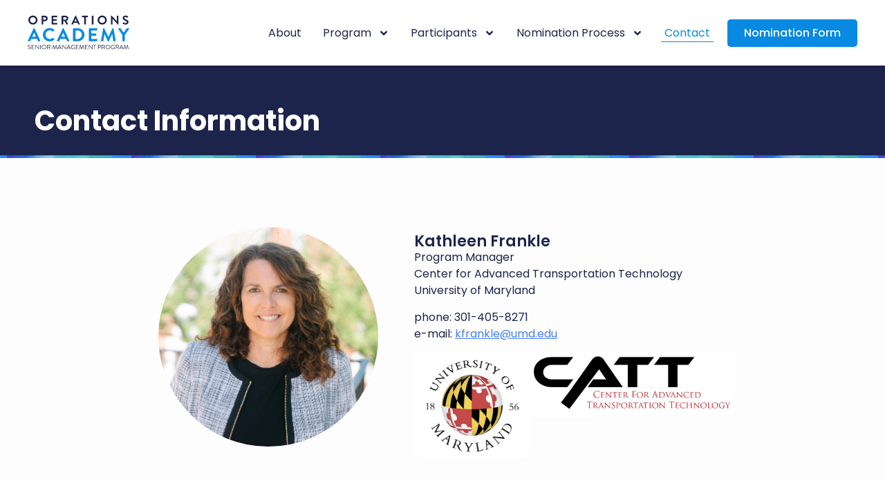

--- FILE ---
content_type: text/html; charset=UTF-8
request_url: https://operationsacademy.org/contact-information/
body_size: 15997
content:
<!doctype html>
<html lang="en-US" prefix="og: https://ogp.me/ns#">
<head>
	<meta charset="UTF-8">
	<meta name="viewport" content="width=device-width, initial-scale=1">
	<link rel="profile" href="https://gmpg.org/xfn/11">
	
<!-- Search Engine Optimization by Rank Math - https://rankmath.com/ -->
<title>Contact Information - Operations Academy</title>
<meta name="description" content="Program ManagerCenter for Advanced Transportation TechnologyUniversity of Maryland"/>
<meta name="robots" content="index, follow, max-snippet:-1, max-video-preview:-1, max-image-preview:large"/>
<link rel="canonical" href="https://operationsacademy.org/contact-information/" />
<meta property="og:locale" content="en_US" />
<meta property="og:type" content="article" />
<meta property="og:title" content="Contact Information - Operations Academy" />
<meta property="og:description" content="Program ManagerCenter for Advanced Transportation TechnologyUniversity of Maryland" />
<meta property="og:url" content="https://operationsacademy.org/contact-information/" />
<meta property="og:site_name" content="Operations Academy" />
<meta property="og:updated_time" content="2024-07-31T09:44:41-04:00" />
<meta property="og:image" content="https://operationsacademy.org/wp-content/uploads/2024/07/kathly-headshot.jpg" />
<meta property="og:image:secure_url" content="https://operationsacademy.org/wp-content/uploads/2024/07/kathly-headshot.jpg" />
<meta property="og:image:width" content="1278" />
<meta property="og:image:height" content="1353" />
<meta property="og:image:alt" content="Contact Information" />
<meta property="og:image:type" content="image/jpeg" />
<meta property="article:published_time" content="2016-04-08T21:26:42-04:00" />
<meta property="article:modified_time" content="2024-07-31T09:44:41-04:00" />
<meta name="twitter:card" content="summary_large_image" />
<meta name="twitter:title" content="Contact Information - Operations Academy" />
<meta name="twitter:description" content="Program ManagerCenter for Advanced Transportation TechnologyUniversity of Maryland" />
<meta name="twitter:image" content="https://operationsacademy.org/wp-content/uploads/2024/07/kathly-headshot.jpg" />
<meta name="twitter:label1" content="Time to read" />
<meta name="twitter:data1" content="Less than a minute" />
<script type="application/ld+json" class="rank-math-schema">{"@context":"https://schema.org","@graph":[{"@type":"Organization","@id":"https://operationsacademy.org/#organization","name":"Operations Academy"},{"@type":"WebSite","@id":"https://operationsacademy.org/#website","url":"https://operationsacademy.org","name":"Operations Academy","publisher":{"@id":"https://operationsacademy.org/#organization"},"inLanguage":"en-US"},{"@type":"ImageObject","@id":"https://operationsacademy.org/wp-content/uploads/2024/07/kathly-headshot.jpg","url":"https://operationsacademy.org/wp-content/uploads/2024/07/kathly-headshot.jpg","width":"200","height":"200","inLanguage":"en-US"},{"@type":"WebPage","@id":"https://operationsacademy.org/contact-information/#webpage","url":"https://operationsacademy.org/contact-information/","name":"Contact Information - Operations Academy","datePublished":"2016-04-08T21:26:42-04:00","dateModified":"2024-07-31T09:44:41-04:00","isPartOf":{"@id":"https://operationsacademy.org/#website"},"primaryImageOfPage":{"@id":"https://operationsacademy.org/wp-content/uploads/2024/07/kathly-headshot.jpg"},"inLanguage":"en-US"},{"@type":"Person","@id":"https://operationsacademy.org/author/erick/","name":"erick","url":"https://operationsacademy.org/author/erick/","image":{"@type":"ImageObject","@id":"https://secure.gravatar.com/avatar/07dd1dcc1ad72ee40bd7fe686ef1bf656bcc9b3efda3e51caa8edcf49410dde8?s=96&amp;d=mm&amp;r=g","url":"https://secure.gravatar.com/avatar/07dd1dcc1ad72ee40bd7fe686ef1bf656bcc9b3efda3e51caa8edcf49410dde8?s=96&amp;d=mm&amp;r=g","caption":"erick","inLanguage":"en-US"},"worksFor":{"@id":"https://operationsacademy.org/#organization"}},{"@type":"Article","headline":"Contact Information - Operations Academy","datePublished":"2016-04-08T21:26:42-04:00","dateModified":"2024-07-31T09:44:41-04:00","author":{"@id":"https://operationsacademy.org/author/erick/","name":"erick"},"publisher":{"@id":"https://operationsacademy.org/#organization"},"description":"Program ManagerCenter for Advanced Transportation TechnologyUniversity of Maryland","name":"Contact Information - Operations Academy","@id":"https://operationsacademy.org/contact-information/#richSnippet","isPartOf":{"@id":"https://operationsacademy.org/contact-information/#webpage"},"image":{"@id":"https://operationsacademy.org/wp-content/uploads/2024/07/kathly-headshot.jpg"},"inLanguage":"en-US","mainEntityOfPage":{"@id":"https://operationsacademy.org/contact-information/#webpage"}}]}</script>
<!-- /Rank Math WordPress SEO plugin -->

<link rel="alternate" type="application/rss+xml" title="Operations Academy &raquo; Feed" href="https://operationsacademy.org/feed/" />
<link rel="alternate" type="application/rss+xml" title="Operations Academy &raquo; Comments Feed" href="https://operationsacademy.org/comments/feed/" />
<link rel="alternate" title="oEmbed (JSON)" type="application/json+oembed" href="https://operationsacademy.org/wp-json/oembed/1.0/embed?url=https%3A%2F%2Foperationsacademy.org%2Fcontact-information%2F" />
<link rel="alternate" title="oEmbed (XML)" type="text/xml+oembed" href="https://operationsacademy.org/wp-json/oembed/1.0/embed?url=https%3A%2F%2Foperationsacademy.org%2Fcontact-information%2F&#038;format=xml" />
<link rel="stylesheet" type="text/css" href="https://use.typekit.net/ynk5tnb.css"><style id='wp-img-auto-sizes-contain-inline-css'>
img:is([sizes=auto i],[sizes^="auto," i]){contain-intrinsic-size:3000px 1500px}
/*# sourceURL=wp-img-auto-sizes-contain-inline-css */
</style>
<style id='wp-emoji-styles-inline-css'>

	img.wp-smiley, img.emoji {
		display: inline !important;
		border: none !important;
		box-shadow: none !important;
		height: 1em !important;
		width: 1em !important;
		margin: 0 0.07em !important;
		vertical-align: -0.1em !important;
		background: none !important;
		padding: 0 !important;
	}
/*# sourceURL=wp-emoji-styles-inline-css */
</style>
<style id='global-styles-inline-css'>
:root{--wp--preset--aspect-ratio--square: 1;--wp--preset--aspect-ratio--4-3: 4/3;--wp--preset--aspect-ratio--3-4: 3/4;--wp--preset--aspect-ratio--3-2: 3/2;--wp--preset--aspect-ratio--2-3: 2/3;--wp--preset--aspect-ratio--16-9: 16/9;--wp--preset--aspect-ratio--9-16: 9/16;--wp--preset--color--black: #000000;--wp--preset--color--cyan-bluish-gray: #abb8c3;--wp--preset--color--white: #ffffff;--wp--preset--color--pale-pink: #f78da7;--wp--preset--color--vivid-red: #cf2e2e;--wp--preset--color--luminous-vivid-orange: #ff6900;--wp--preset--color--luminous-vivid-amber: #fcb900;--wp--preset--color--light-green-cyan: #7bdcb5;--wp--preset--color--vivid-green-cyan: #00d084;--wp--preset--color--pale-cyan-blue: #8ed1fc;--wp--preset--color--vivid-cyan-blue: #0693e3;--wp--preset--color--vivid-purple: #9b51e0;--wp--preset--gradient--vivid-cyan-blue-to-vivid-purple: linear-gradient(135deg,rgb(6,147,227) 0%,rgb(155,81,224) 100%);--wp--preset--gradient--light-green-cyan-to-vivid-green-cyan: linear-gradient(135deg,rgb(122,220,180) 0%,rgb(0,208,130) 100%);--wp--preset--gradient--luminous-vivid-amber-to-luminous-vivid-orange: linear-gradient(135deg,rgb(252,185,0) 0%,rgb(255,105,0) 100%);--wp--preset--gradient--luminous-vivid-orange-to-vivid-red: linear-gradient(135deg,rgb(255,105,0) 0%,rgb(207,46,46) 100%);--wp--preset--gradient--very-light-gray-to-cyan-bluish-gray: linear-gradient(135deg,rgb(238,238,238) 0%,rgb(169,184,195) 100%);--wp--preset--gradient--cool-to-warm-spectrum: linear-gradient(135deg,rgb(74,234,220) 0%,rgb(151,120,209) 20%,rgb(207,42,186) 40%,rgb(238,44,130) 60%,rgb(251,105,98) 80%,rgb(254,248,76) 100%);--wp--preset--gradient--blush-light-purple: linear-gradient(135deg,rgb(255,206,236) 0%,rgb(152,150,240) 100%);--wp--preset--gradient--blush-bordeaux: linear-gradient(135deg,rgb(254,205,165) 0%,rgb(254,45,45) 50%,rgb(107,0,62) 100%);--wp--preset--gradient--luminous-dusk: linear-gradient(135deg,rgb(255,203,112) 0%,rgb(199,81,192) 50%,rgb(65,88,208) 100%);--wp--preset--gradient--pale-ocean: linear-gradient(135deg,rgb(255,245,203) 0%,rgb(182,227,212) 50%,rgb(51,167,181) 100%);--wp--preset--gradient--electric-grass: linear-gradient(135deg,rgb(202,248,128) 0%,rgb(113,206,126) 100%);--wp--preset--gradient--midnight: linear-gradient(135deg,rgb(2,3,129) 0%,rgb(40,116,252) 100%);--wp--preset--font-size--small: 13px;--wp--preset--font-size--medium: 20px;--wp--preset--font-size--large: 36px;--wp--preset--font-size--x-large: 42px;--wp--preset--spacing--20: 0.44rem;--wp--preset--spacing--30: 0.67rem;--wp--preset--spacing--40: 1rem;--wp--preset--spacing--50: 1.5rem;--wp--preset--spacing--60: 2.25rem;--wp--preset--spacing--70: 3.38rem;--wp--preset--spacing--80: 5.06rem;--wp--preset--shadow--natural: 6px 6px 9px rgba(0, 0, 0, 0.2);--wp--preset--shadow--deep: 12px 12px 50px rgba(0, 0, 0, 0.4);--wp--preset--shadow--sharp: 6px 6px 0px rgba(0, 0, 0, 0.2);--wp--preset--shadow--outlined: 6px 6px 0px -3px rgb(255, 255, 255), 6px 6px rgb(0, 0, 0);--wp--preset--shadow--crisp: 6px 6px 0px rgb(0, 0, 0);}:root { --wp--style--global--content-size: 800px;--wp--style--global--wide-size: 1200px; }:where(body) { margin: 0; }.wp-site-blocks > .alignleft { float: left; margin-right: 2em; }.wp-site-blocks > .alignright { float: right; margin-left: 2em; }.wp-site-blocks > .aligncenter { justify-content: center; margin-left: auto; margin-right: auto; }:where(.wp-site-blocks) > * { margin-block-start: 24px; margin-block-end: 0; }:where(.wp-site-blocks) > :first-child { margin-block-start: 0; }:where(.wp-site-blocks) > :last-child { margin-block-end: 0; }:root { --wp--style--block-gap: 24px; }:root :where(.is-layout-flow) > :first-child{margin-block-start: 0;}:root :where(.is-layout-flow) > :last-child{margin-block-end: 0;}:root :where(.is-layout-flow) > *{margin-block-start: 24px;margin-block-end: 0;}:root :where(.is-layout-constrained) > :first-child{margin-block-start: 0;}:root :where(.is-layout-constrained) > :last-child{margin-block-end: 0;}:root :where(.is-layout-constrained) > *{margin-block-start: 24px;margin-block-end: 0;}:root :where(.is-layout-flex){gap: 24px;}:root :where(.is-layout-grid){gap: 24px;}.is-layout-flow > .alignleft{float: left;margin-inline-start: 0;margin-inline-end: 2em;}.is-layout-flow > .alignright{float: right;margin-inline-start: 2em;margin-inline-end: 0;}.is-layout-flow > .aligncenter{margin-left: auto !important;margin-right: auto !important;}.is-layout-constrained > .alignleft{float: left;margin-inline-start: 0;margin-inline-end: 2em;}.is-layout-constrained > .alignright{float: right;margin-inline-start: 2em;margin-inline-end: 0;}.is-layout-constrained > .aligncenter{margin-left: auto !important;margin-right: auto !important;}.is-layout-constrained > :where(:not(.alignleft):not(.alignright):not(.alignfull)){max-width: var(--wp--style--global--content-size);margin-left: auto !important;margin-right: auto !important;}.is-layout-constrained > .alignwide{max-width: var(--wp--style--global--wide-size);}body .is-layout-flex{display: flex;}.is-layout-flex{flex-wrap: wrap;align-items: center;}.is-layout-flex > :is(*, div){margin: 0;}body .is-layout-grid{display: grid;}.is-layout-grid > :is(*, div){margin: 0;}body{padding-top: 0px;padding-right: 0px;padding-bottom: 0px;padding-left: 0px;}a:where(:not(.wp-element-button)){text-decoration: underline;}:root :where(.wp-element-button, .wp-block-button__link){background-color: #32373c;border-width: 0;color: #fff;font-family: inherit;font-size: inherit;font-style: inherit;font-weight: inherit;letter-spacing: inherit;line-height: inherit;padding-top: calc(0.667em + 2px);padding-right: calc(1.333em + 2px);padding-bottom: calc(0.667em + 2px);padding-left: calc(1.333em + 2px);text-decoration: none;text-transform: inherit;}.has-black-color{color: var(--wp--preset--color--black) !important;}.has-cyan-bluish-gray-color{color: var(--wp--preset--color--cyan-bluish-gray) !important;}.has-white-color{color: var(--wp--preset--color--white) !important;}.has-pale-pink-color{color: var(--wp--preset--color--pale-pink) !important;}.has-vivid-red-color{color: var(--wp--preset--color--vivid-red) !important;}.has-luminous-vivid-orange-color{color: var(--wp--preset--color--luminous-vivid-orange) !important;}.has-luminous-vivid-amber-color{color: var(--wp--preset--color--luminous-vivid-amber) !important;}.has-light-green-cyan-color{color: var(--wp--preset--color--light-green-cyan) !important;}.has-vivid-green-cyan-color{color: var(--wp--preset--color--vivid-green-cyan) !important;}.has-pale-cyan-blue-color{color: var(--wp--preset--color--pale-cyan-blue) !important;}.has-vivid-cyan-blue-color{color: var(--wp--preset--color--vivid-cyan-blue) !important;}.has-vivid-purple-color{color: var(--wp--preset--color--vivid-purple) !important;}.has-black-background-color{background-color: var(--wp--preset--color--black) !important;}.has-cyan-bluish-gray-background-color{background-color: var(--wp--preset--color--cyan-bluish-gray) !important;}.has-white-background-color{background-color: var(--wp--preset--color--white) !important;}.has-pale-pink-background-color{background-color: var(--wp--preset--color--pale-pink) !important;}.has-vivid-red-background-color{background-color: var(--wp--preset--color--vivid-red) !important;}.has-luminous-vivid-orange-background-color{background-color: var(--wp--preset--color--luminous-vivid-orange) !important;}.has-luminous-vivid-amber-background-color{background-color: var(--wp--preset--color--luminous-vivid-amber) !important;}.has-light-green-cyan-background-color{background-color: var(--wp--preset--color--light-green-cyan) !important;}.has-vivid-green-cyan-background-color{background-color: var(--wp--preset--color--vivid-green-cyan) !important;}.has-pale-cyan-blue-background-color{background-color: var(--wp--preset--color--pale-cyan-blue) !important;}.has-vivid-cyan-blue-background-color{background-color: var(--wp--preset--color--vivid-cyan-blue) !important;}.has-vivid-purple-background-color{background-color: var(--wp--preset--color--vivid-purple) !important;}.has-black-border-color{border-color: var(--wp--preset--color--black) !important;}.has-cyan-bluish-gray-border-color{border-color: var(--wp--preset--color--cyan-bluish-gray) !important;}.has-white-border-color{border-color: var(--wp--preset--color--white) !important;}.has-pale-pink-border-color{border-color: var(--wp--preset--color--pale-pink) !important;}.has-vivid-red-border-color{border-color: var(--wp--preset--color--vivid-red) !important;}.has-luminous-vivid-orange-border-color{border-color: var(--wp--preset--color--luminous-vivid-orange) !important;}.has-luminous-vivid-amber-border-color{border-color: var(--wp--preset--color--luminous-vivid-amber) !important;}.has-light-green-cyan-border-color{border-color: var(--wp--preset--color--light-green-cyan) !important;}.has-vivid-green-cyan-border-color{border-color: var(--wp--preset--color--vivid-green-cyan) !important;}.has-pale-cyan-blue-border-color{border-color: var(--wp--preset--color--pale-cyan-blue) !important;}.has-vivid-cyan-blue-border-color{border-color: var(--wp--preset--color--vivid-cyan-blue) !important;}.has-vivid-purple-border-color{border-color: var(--wp--preset--color--vivid-purple) !important;}.has-vivid-cyan-blue-to-vivid-purple-gradient-background{background: var(--wp--preset--gradient--vivid-cyan-blue-to-vivid-purple) !important;}.has-light-green-cyan-to-vivid-green-cyan-gradient-background{background: var(--wp--preset--gradient--light-green-cyan-to-vivid-green-cyan) !important;}.has-luminous-vivid-amber-to-luminous-vivid-orange-gradient-background{background: var(--wp--preset--gradient--luminous-vivid-amber-to-luminous-vivid-orange) !important;}.has-luminous-vivid-orange-to-vivid-red-gradient-background{background: var(--wp--preset--gradient--luminous-vivid-orange-to-vivid-red) !important;}.has-very-light-gray-to-cyan-bluish-gray-gradient-background{background: var(--wp--preset--gradient--very-light-gray-to-cyan-bluish-gray) !important;}.has-cool-to-warm-spectrum-gradient-background{background: var(--wp--preset--gradient--cool-to-warm-spectrum) !important;}.has-blush-light-purple-gradient-background{background: var(--wp--preset--gradient--blush-light-purple) !important;}.has-blush-bordeaux-gradient-background{background: var(--wp--preset--gradient--blush-bordeaux) !important;}.has-luminous-dusk-gradient-background{background: var(--wp--preset--gradient--luminous-dusk) !important;}.has-pale-ocean-gradient-background{background: var(--wp--preset--gradient--pale-ocean) !important;}.has-electric-grass-gradient-background{background: var(--wp--preset--gradient--electric-grass) !important;}.has-midnight-gradient-background{background: var(--wp--preset--gradient--midnight) !important;}.has-small-font-size{font-size: var(--wp--preset--font-size--small) !important;}.has-medium-font-size{font-size: var(--wp--preset--font-size--medium) !important;}.has-large-font-size{font-size: var(--wp--preset--font-size--large) !important;}.has-x-large-font-size{font-size: var(--wp--preset--font-size--x-large) !important;}
:root :where(.wp-block-pullquote){font-size: 1.5em;line-height: 1.6;}
/*# sourceURL=global-styles-inline-css */
</style>
<link rel='stylesheet' id='hello-elementor-css' href='https://operationsacademy.org/wp-content/themes/hello-elementor/assets/css/reset.css?ver=3.4.5' media='all' />
<link rel='stylesheet' id='hello-elementor-theme-style-css' href='https://operationsacademy.org/wp-content/themes/hello-elementor/assets/css/theme.css?ver=3.4.5' media='all' />
<link rel='stylesheet' id='hello-elementor-header-footer-css' href='https://operationsacademy.org/wp-content/themes/hello-elementor/assets/css/header-footer.css?ver=3.4.5' media='all' />
<link rel='stylesheet' id='elementor-frontend-css' href='https://operationsacademy.org/wp-content/plugins/elementor/assets/css/frontend.min.css?ver=3.33.6' media='all' />
<style id='elementor-frontend-inline-css'>
.elementor-kit-2658{--e-global-color-primary:#1C244B;--e-global-color-secondary:#54595F;--e-global-color-text:#1C244B;--e-global-color-accent:#467FF7;--e-global-color-0ccf4ae:#FDFDFE;--e-global-color-109bd57:#098AE2;--e-global-typography-primary-font-family:"Poppins";--e-global-typography-primary-font-weight:700;--e-global-typography-secondary-font-family:"Poppins";--e-global-typography-secondary-font-weight:400;--e-global-typography-text-font-family:"Poppins";--e-global-typography-text-font-weight:400;--e-global-typography-accent-font-family:"Poppins";--e-global-typography-accent-font-weight:500;--e-global-typography-b523a1c-font-family:"Poppins";--e-global-typography-b523a1c-font-size:22px;--e-global-typography-b523a1c-font-weight:600;--e-global-typography-5222363-font-family:"Poppins";--e-global-typography-5222363-font-size:42px;--e-global-typography-5222363-font-weight:700;--e-global-typography-1227a18-font-size:15px;--e-global-typography-1227a18-font-weight:300;--e-global-typography-1227a18-text-transform:uppercase;--e-global-typography-1227a18-letter-spacing:1px;--e-global-typography-00526fd-font-family:"freight-big-pro";--e-global-typography-00526fd-font-size:28px;--e-global-typography-00526fd-font-weight:700;background-color:var( --e-global-color-0ccf4ae );}.elementor-kit-2658 button,.elementor-kit-2658 input[type="button"],.elementor-kit-2658 input[type="submit"],.elementor-kit-2658 .elementor-button{background-color:#FDFDFE00;font-size:16px;text-decoration:none;color:var( --e-global-color-109bd57 );border-style:solid;border-width:2px 2px 2px 2px;border-color:var( --e-global-color-accent );border-radius:5px 5px 5px 5px;}.elementor-kit-2658 e-page-transition{background-color:#FFBC7D;}.elementor-kit-2658 a{color:var( --e-global-color-accent );}.elementor-section.elementor-section-boxed > .elementor-container{max-width:1200px;}.e-con{--container-max-width:1200px;}.elementor-widget:not(:last-child){margin-block-end:20px;}.elementor-element{--widgets-spacing:20px 20px;--widgets-spacing-row:20px;--widgets-spacing-column:20px;}{}h1.entry-title{display:var(--page-title-display);}.site-header .site-branding{flex-direction:column;align-items:stretch;}.site-header{padding-inline-end:0px;padding-inline-start:0px;}.site-footer .site-branding{flex-direction:column;align-items:stretch;}@media(max-width:1024px){.elementor-section.elementor-section-boxed > .elementor-container{max-width:1024px;}.e-con{--container-max-width:1024px;}}@media(max-width:767px){.elementor-kit-2658{--e-global-typography-5222363-font-size:32px;}.elementor-section.elementor-section-boxed > .elementor-container{max-width:767px;}.e-con{--container-max-width:767px;}}
.elementor-34 .elementor-element.elementor-element-a0c131b{--display:flex;--flex-direction:row;--container-widget-width:initial;--container-widget-height:100%;--container-widget-flex-grow:1;--container-widget-align-self:stretch;--flex-wrap-mobile:wrap;--gap:0px 0px;--row-gap:0px;--column-gap:0px;--margin-top:0px;--margin-bottom:0px;--margin-left:0px;--margin-right:0px;--padding-top:60px;--padding-bottom:0px;--padding-left:0px;--padding-right:0px;}.elementor-34 .elementor-element.elementor-element-5aaf9be{--display:flex;--flex-direction:column;--container-widget-width:100%;--container-widget-height:initial;--container-widget-flex-grow:0;--container-widget-align-self:initial;--flex-wrap-mobile:wrap;--padding-top:0px;--padding-bottom:0px;--padding-left:0px;--padding-right:0px;}.elementor-widget-image .widget-image-caption{color:var( --e-global-color-text );font-family:var( --e-global-typography-text-font-family ), Sans-serif;font-weight:var( --e-global-typography-text-font-weight );}.elementor-34 .elementor-element.elementor-element-a7a6786{text-align:center;}.elementor-34 .elementor-element.elementor-element-a7a6786 img{width:318px;height:318px;object-fit:cover;object-position:top center;border-radius:50% 50% 50% 50%;}.elementor-34 .elementor-element.elementor-element-299763a{--display:flex;--flex-direction:column;--container-widget-width:100%;--container-widget-height:initial;--container-widget-flex-grow:0;--container-widget-align-self:initial;--flex-wrap-mobile:wrap;--justify-content:center;--gap:11px 0px;--row-gap:11px;--column-gap:0px;}.elementor-widget-heading .elementor-heading-title{font-family:var( --e-global-typography-primary-font-family ), Sans-serif;font-weight:var( --e-global-typography-primary-font-weight );color:var( --e-global-color-primary );}.elementor-34 .elementor-element.elementor-element-f3af7a6 .elementor-heading-title{font-family:"Poppins", Sans-serif;font-size:22px;font-weight:600;}.elementor-widget-text-editor{font-family:var( --e-global-typography-text-font-family ), Sans-serif;font-weight:var( --e-global-typography-text-font-weight );color:var( --e-global-color-text );}.elementor-widget-text-editor.elementor-drop-cap-view-stacked .elementor-drop-cap{background-color:var( --e-global-color-primary );}.elementor-widget-text-editor.elementor-drop-cap-view-framed .elementor-drop-cap, .elementor-widget-text-editor.elementor-drop-cap-view-default .elementor-drop-cap{color:var( --e-global-color-primary );border-color:var( --e-global-color-primary );}.elementor-34 .elementor-element.elementor-element-42ccb07{--display:flex;--flex-direction:row;--container-widget-width:calc( ( 1 - var( --container-widget-flex-grow ) ) * 100% );--container-widget-height:100%;--container-widget-flex-grow:1;--container-widget-align-self:stretch;--flex-wrap-mobile:wrap;--align-items:center;--padding-top:0px;--padding-bottom:0px;--padding-left:0px;--padding-right:0px;}.elementor-34 .elementor-element.elementor-element-d62eef3 img{width:449px;}@media(min-width:768px){.elementor-34 .elementor-element.elementor-element-a0c131b{--content-width:884px;}.elementor-34 .elementor-element.elementor-element-5aaf9be{--width:50%;}.elementor-34 .elementor-element.elementor-element-299763a{--width:60%;}}/* Start custom CSS for image, class: .elementor-element-a7a6786 */.elementor-34 .elementor-element.elementor-element-a7a6786 img {
    border-radius: 50% !important;
}/* End custom CSS */
.elementor-2667 .elementor-element.elementor-element-108809c9{--display:flex;--flex-direction:row;--container-widget-width:calc( ( 1 - var( --container-widget-flex-grow ) ) * 100% );--container-widget-height:100%;--container-widget-flex-grow:1;--container-widget-align-self:stretch;--flex-wrap-mobile:wrap;--justify-content:flex-start;--align-items:center;--gap:0px 0px;--row-gap:0px;--column-gap:0px;border-style:none;--border-style:none;box-shadow:0px 0px 10px 0px rgba(0, 0, 0, 0.26);--padding-top:20px;--padding-bottom:20px;--padding-left:20px;--padding-right:20px;--z-index:1000;}.elementor-2667 .elementor-element.elementor-element-108809c9:not(.elementor-motion-effects-element-type-background), .elementor-2667 .elementor-element.elementor-element-108809c9 > .elementor-motion-effects-container > .elementor-motion-effects-layer{background-color:#FFFFFF;}.elementor-widget-image .widget-image-caption{color:var( --e-global-color-text );font-family:var( --e-global-typography-text-font-family ), Sans-serif;font-weight:var( --e-global-typography-text-font-weight );}.elementor-2667 .elementor-element.elementor-element-5c6e4183{text-align:left;}.elementor-2667 .elementor-element.elementor-element-5c6e4183 img{width:147px;}.elementor-widget-nav-menu .elementor-nav-menu .elementor-item{font-family:var( --e-global-typography-primary-font-family ), Sans-serif;font-weight:var( --e-global-typography-primary-font-weight );}.elementor-widget-nav-menu .elementor-nav-menu--main .elementor-item{color:var( --e-global-color-text );fill:var( --e-global-color-text );}.elementor-widget-nav-menu .elementor-nav-menu--main .elementor-item:hover,
					.elementor-widget-nav-menu .elementor-nav-menu--main .elementor-item.elementor-item-active,
					.elementor-widget-nav-menu .elementor-nav-menu--main .elementor-item.highlighted,
					.elementor-widget-nav-menu .elementor-nav-menu--main .elementor-item:focus{color:var( --e-global-color-accent );fill:var( --e-global-color-accent );}.elementor-widget-nav-menu .elementor-nav-menu--main:not(.e--pointer-framed) .elementor-item:before,
					.elementor-widget-nav-menu .elementor-nav-menu--main:not(.e--pointer-framed) .elementor-item:after{background-color:var( --e-global-color-accent );}.elementor-widget-nav-menu .e--pointer-framed .elementor-item:before,
					.elementor-widget-nav-menu .e--pointer-framed .elementor-item:after{border-color:var( --e-global-color-accent );}.elementor-widget-nav-menu{--e-nav-menu-divider-color:var( --e-global-color-text );}.elementor-widget-nav-menu .elementor-nav-menu--dropdown .elementor-item, .elementor-widget-nav-menu .elementor-nav-menu--dropdown  .elementor-sub-item{font-family:var( --e-global-typography-accent-font-family ), Sans-serif;font-weight:var( --e-global-typography-accent-font-weight );}.elementor-2667 .elementor-element.elementor-element-af1fe08 .elementor-menu-toggle{margin-left:auto;background-color:rgba(255, 255, 255, 0);}.elementor-2667 .elementor-element.elementor-element-af1fe08 .elementor-nav-menu .elementor-item{font-family:var( --e-global-typography-text-font-family ), Sans-serif;font-weight:var( --e-global-typography-text-font-weight );}.elementor-2667 .elementor-element.elementor-element-af1fe08 .elementor-nav-menu--main .elementor-item{color:#1C244B;fill:#1C244B;padding-left:5px;padding-right:5px;padding-top:3px;padding-bottom:3px;}.elementor-2667 .elementor-element.elementor-element-af1fe08 .elementor-nav-menu--main .elementor-item:hover,
					.elementor-2667 .elementor-element.elementor-element-af1fe08 .elementor-nav-menu--main .elementor-item.elementor-item-active,
					.elementor-2667 .elementor-element.elementor-element-af1fe08 .elementor-nav-menu--main .elementor-item.highlighted,
					.elementor-2667 .elementor-element.elementor-element-af1fe08 .elementor-nav-menu--main .elementor-item:focus{color:var( --e-global-color-accent );fill:var( --e-global-color-accent );}.elementor-2667 .elementor-element.elementor-element-af1fe08 .elementor-nav-menu--main:not(.e--pointer-framed) .elementor-item:before,
					.elementor-2667 .elementor-element.elementor-element-af1fe08 .elementor-nav-menu--main:not(.e--pointer-framed) .elementor-item:after{background-color:var( --e-global-color-accent );}.elementor-2667 .elementor-element.elementor-element-af1fe08 .e--pointer-framed .elementor-item:before,
					.elementor-2667 .elementor-element.elementor-element-af1fe08 .e--pointer-framed .elementor-item:after{border-color:var( --e-global-color-accent );}.elementor-2667 .elementor-element.elementor-element-af1fe08 .elementor-nav-menu--main .elementor-item.elementor-item-active{color:var( --e-global-color-109bd57 );}.elementor-2667 .elementor-element.elementor-element-af1fe08 .elementor-nav-menu--main:not(.e--pointer-framed) .elementor-item.elementor-item-active:before,
					.elementor-2667 .elementor-element.elementor-element-af1fe08 .elementor-nav-menu--main:not(.e--pointer-framed) .elementor-item.elementor-item-active:after{background-color:var( --e-global-color-109bd57 );}.elementor-2667 .elementor-element.elementor-element-af1fe08 .e--pointer-framed .elementor-item.elementor-item-active:before,
					.elementor-2667 .elementor-element.elementor-element-af1fe08 .e--pointer-framed .elementor-item.elementor-item-active:after{border-color:var( --e-global-color-109bd57 );}.elementor-2667 .elementor-element.elementor-element-af1fe08 .e--pointer-framed .elementor-item:before{border-width:1px;}.elementor-2667 .elementor-element.elementor-element-af1fe08 .e--pointer-framed.e--animation-draw .elementor-item:before{border-width:0 0 1px 1px;}.elementor-2667 .elementor-element.elementor-element-af1fe08 .e--pointer-framed.e--animation-draw .elementor-item:after{border-width:1px 1px 0 0;}.elementor-2667 .elementor-element.elementor-element-af1fe08 .e--pointer-framed.e--animation-corners .elementor-item:before{border-width:1px 0 0 1px;}.elementor-2667 .elementor-element.elementor-element-af1fe08 .e--pointer-framed.e--animation-corners .elementor-item:after{border-width:0 1px 1px 0;}.elementor-2667 .elementor-element.elementor-element-af1fe08 .e--pointer-underline .elementor-item:after,
					 .elementor-2667 .elementor-element.elementor-element-af1fe08 .e--pointer-overline .elementor-item:before,
					 .elementor-2667 .elementor-element.elementor-element-af1fe08 .e--pointer-double-line .elementor-item:before,
					 .elementor-2667 .elementor-element.elementor-element-af1fe08 .e--pointer-double-line .elementor-item:after{height:1px;}.elementor-2667 .elementor-element.elementor-element-af1fe08{--e-nav-menu-horizontal-menu-item-margin:calc( 21px / 2 );}.elementor-2667 .elementor-element.elementor-element-af1fe08 .elementor-nav-menu--main:not(.elementor-nav-menu--layout-horizontal) .elementor-nav-menu > li:not(:last-child){margin-bottom:21px;}.elementor-2667 .elementor-element.elementor-element-af1fe08 .elementor-nav-menu--dropdown a, .elementor-2667 .elementor-element.elementor-element-af1fe08 .elementor-menu-toggle{color:#555D81;fill:#555D81;}.elementor-2667 .elementor-element.elementor-element-af1fe08 .elementor-nav-menu--dropdown{background-color:#FFFFFF;border-style:solid;border-width:1px 1px 1px 1px;border-color:var( --e-global-color-0ccf4ae );}.elementor-2667 .elementor-element.elementor-element-af1fe08 .elementor-nav-menu--dropdown a:hover,
					.elementor-2667 .elementor-element.elementor-element-af1fe08 .elementor-nav-menu--dropdown a:focus,
					.elementor-2667 .elementor-element.elementor-element-af1fe08 .elementor-nav-menu--dropdown a.elementor-item-active,
					.elementor-2667 .elementor-element.elementor-element-af1fe08 .elementor-nav-menu--dropdown a.highlighted,
					.elementor-2667 .elementor-element.elementor-element-af1fe08 .elementor-menu-toggle:hover,
					.elementor-2667 .elementor-element.elementor-element-af1fe08 .elementor-menu-toggle:focus{color:var( --e-global-color-text );}.elementor-2667 .elementor-element.elementor-element-af1fe08 .elementor-nav-menu--dropdown a:hover,
					.elementor-2667 .elementor-element.elementor-element-af1fe08 .elementor-nav-menu--dropdown a:focus,
					.elementor-2667 .elementor-element.elementor-element-af1fe08 .elementor-nav-menu--dropdown a.elementor-item-active,
					.elementor-2667 .elementor-element.elementor-element-af1fe08 .elementor-nav-menu--dropdown a.highlighted{background-color:#FFFFFF;}.elementor-2667 .elementor-element.elementor-element-af1fe08 .elementor-nav-menu--dropdown a.elementor-item-active{color:#000000;background-color:#F2EFEC;}.elementor-2667 .elementor-element.elementor-element-af1fe08 .elementor-nav-menu--dropdown .elementor-item, .elementor-2667 .elementor-element.elementor-element-af1fe08 .elementor-nav-menu--dropdown  .elementor-sub-item{font-family:"Poppins", Sans-serif;font-weight:500;text-decoration:none;}.elementor-2667 .elementor-element.elementor-element-af1fe08 .elementor-nav-menu--dropdown a{padding-left:18px;padding-right:18px;}.elementor-2667 .elementor-element.elementor-element-af1fe08 .elementor-nav-menu--dropdown li:not(:last-child){border-style:solid;border-color:var( --e-global-color-0ccf4ae );border-bottom-width:1px;}.elementor-2667 .elementor-element.elementor-element-af1fe08 .elementor-nav-menu--main > .elementor-nav-menu > li > .elementor-nav-menu--dropdown, .elementor-2667 .elementor-element.elementor-element-af1fe08 .elementor-nav-menu__container.elementor-nav-menu--dropdown{margin-top:3px !important;}.elementor-2667 .elementor-element.elementor-element-af1fe08 div.elementor-menu-toggle{color:var( --e-global-color-primary );}.elementor-2667 .elementor-element.elementor-element-af1fe08 div.elementor-menu-toggle svg{fill:var( --e-global-color-primary );}.elementor-2667 .elementor-element.elementor-element-af1fe08 div.elementor-menu-toggle:hover, .elementor-2667 .elementor-element.elementor-element-af1fe08 div.elementor-menu-toggle:focus{color:#ACA298;}.elementor-2667 .elementor-element.elementor-element-af1fe08 div.elementor-menu-toggle:hover svg, .elementor-2667 .elementor-element.elementor-element-af1fe08 div.elementor-menu-toggle:focus svg{fill:#ACA298;}.elementor-widget-button .elementor-button{background-color:var( --e-global-color-accent );font-family:var( --e-global-typography-accent-font-family ), Sans-serif;font-weight:var( --e-global-typography-accent-font-weight );}.elementor-2667 .elementor-element.elementor-element-1aa6f20 .elementor-button{background-color:var( --e-global-color-109bd57 );fill:#FFFFFF;color:#FFFFFF;border-style:none;}.elementor-2667 .elementor-element.elementor-element-1aa6f20 > .elementor-widget-container{margin:0px 0px 0px 20px;}.elementor-theme-builder-content-area{height:400px;}.elementor-location-header:before, .elementor-location-footer:before{content:"";display:table;clear:both;}@media(max-width:1024px){.elementor-2667 .elementor-element.elementor-element-108809c9{--margin-top:0px;--margin-bottom:0px;--margin-left:0px;--margin-right:0px;}.elementor-2667 .elementor-element.elementor-element-af1fe08 .elementor-nav-menu--dropdown{border-width:0px 0px 1px 0px;}.elementor-2667 .elementor-element.elementor-element-af1fe08 .elementor-nav-menu--dropdown a{padding-top:20px;padding-bottom:20px;}.elementor-2667 .elementor-element.elementor-element-af1fe08 .elementor-nav-menu--main > .elementor-nav-menu > li > .elementor-nav-menu--dropdown, .elementor-2667 .elementor-element.elementor-element-af1fe08 .elementor-nav-menu__container.elementor-nav-menu--dropdown{margin-top:29px !important;}}@media(max-width:767px){.elementor-2667 .elementor-element.elementor-element-108809c9{--margin-top:0px;--margin-bottom:0px;--margin-left:0px;--margin-right:0px;}.elementor-2667 .elementor-element.elementor-element-5c6e4183{width:var( --container-widget-width, 40% );max-width:40%;--container-widget-width:40%;--container-widget-flex-grow:0;}.elementor-2667 .elementor-element.elementor-element-5c6e4183 img{width:254px;}.elementor-2667 .elementor-element.elementor-element-af1fe08 .elementor-nav-menu--main > .elementor-nav-menu > li > .elementor-nav-menu--dropdown, .elementor-2667 .elementor-element.elementor-element-af1fe08 .elementor-nav-menu__container.elementor-nav-menu--dropdown{margin-top:16px !important;}}/* Start custom CSS for image, class: .elementor-element-5c6e4183 */.elementor-2667 .elementor-element.elementor-element-5c6e4183 {
    margin-right: auto;
}/* End custom CSS */
/* Start custom CSS for container, class: .elementor-element-108809c9 */header[data-elementor-type="header"] {
  position: relative;
  transition: all ease-in-out 0.5s;
  
  z-index: 1000;
}

header[data-elementor-type="header"].sticky {
  position: fixed;
  top: 0;
  width: 100%;
  animation: slideDown 0.6s;
  
}
.sticky .elementor-2667 .elementor-element.elementor-element-108809c9 .e-con-inner {
    padding-top: 8px;
  padding-bottom: 8px;
}

@keyframes slideDown {
  from {
    top: -180px;
  }
  to {
    top: 0;
  }
}/* End custom CSS */
.elementor-2687 .elementor-element.elementor-element-388b1d7d{--display:flex;--flex-direction:row;--container-widget-width:calc( ( 1 - var( --container-widget-flex-grow ) ) * 100% );--container-widget-height:100%;--container-widget-flex-grow:1;--container-widget-align-self:stretch;--flex-wrap-mobile:wrap;--justify-content:space-between;--align-items:stretch;--gap:0px 0px;--row-gap:0px;--column-gap:0px;border-style:solid;--border-style:solid;border-width:1px 0px 0px 0px;--border-top-width:1px;--border-right-width:0px;--border-bottom-width:0px;--border-left-width:0px;border-color:#E2E2E2;--border-color:#E2E2E2;--padding-top:5%;--padding-bottom:5%;--padding-left:8%;--padding-right:8%;}.elementor-2687 .elementor-element.elementor-element-388b1d7d:not(.elementor-motion-effects-element-type-background), .elementor-2687 .elementor-element.elementor-element-388b1d7d > .elementor-motion-effects-container > .elementor-motion-effects-layer{background-color:#FFFFFF;}.elementor-2687 .elementor-element.elementor-element-54b72bb6{--display:flex;--flex-direction:column;--container-widget-width:100%;--container-widget-height:initial;--container-widget-flex-grow:0;--container-widget-align-self:initial;--flex-wrap-mobile:wrap;--gap:0px 0px;--row-gap:0px;--column-gap:0px;--padding-top:0%;--padding-bottom:0%;--padding-left:0%;--padding-right:3%;}.elementor-widget-heading .elementor-heading-title{font-family:var( --e-global-typography-primary-font-family ), Sans-serif;font-weight:var( --e-global-typography-primary-font-weight );color:var( --e-global-color-primary );}.elementor-2687 .elementor-element.elementor-element-cc00221 > .elementor-widget-container{margin:0px 0px 10px 0px;}.elementor-2687 .elementor-element.elementor-element-cc00221 .elementor-heading-title{font-family:var( --e-global-typography-b523a1c-font-family ), Sans-serif;font-size:var( --e-global-typography-b523a1c-font-size );font-weight:var( --e-global-typography-b523a1c-font-weight );color:#1C244B;}.elementor-2687 .elementor-element.elementor-element-7af232b{--display:flex;--flex-direction:row;--container-widget-width:calc( ( 1 - var( --container-widget-flex-grow ) ) * 100% );--container-widget-height:100%;--container-widget-flex-grow:1;--container-widget-align-self:stretch;--flex-wrap-mobile:wrap;--align-items:center;}.elementor-widget-image .widget-image-caption{color:var( --e-global-color-text );font-family:var( --e-global-typography-text-font-family ), Sans-serif;font-weight:var( --e-global-typography-text-font-weight );}.elementor-2687 .elementor-element.elementor-element-ae7be01{text-align:left;}.elementor-2687 .elementor-element.elementor-element-ae7be01 img{width:198px;}.elementor-2687 .elementor-element.elementor-element-b67e074{text-align:left;}.elementor-2687 .elementor-element.elementor-element-b67e074 img{width:192px;}.elementor-2687 .elementor-element.elementor-element-a1a9c7c{--display:flex;--flex-direction:column;--container-widget-width:100%;--container-widget-height:initial;--container-widget-flex-grow:0;--container-widget-align-self:initial;--flex-wrap-mobile:wrap;--gap:0px 0px;--row-gap:0px;--column-gap:0px;--padding-top:0%;--padding-bottom:0%;--padding-left:0%;--padding-right:0%;}.elementor-2687 .elementor-element.elementor-element-6c5fc33 > .elementor-widget-container{margin:0px 0px 20px 0px;}.elementor-2687 .elementor-element.elementor-element-6c5fc33 .elementor-heading-title{font-family:var( --e-global-typography-b523a1c-font-family ), Sans-serif;font-size:var( --e-global-typography-b523a1c-font-size );font-weight:var( --e-global-typography-b523a1c-font-weight );color:#1C244B;}.elementor-2687 .elementor-element.elementor-element-41a59d4{--display:flex;--flex-direction:row;--container-widget-width:initial;--container-widget-height:100%;--container-widget-flex-grow:1;--container-widget-align-self:stretch;--flex-wrap-mobile:wrap;--padding-top:0px;--padding-bottom:0px;--padding-left:0px;--padding-right:0px;}.elementor-2687 .elementor-element.elementor-element-e1ed794{--display:flex;--gap:5px 5px;--row-gap:5px;--column-gap:5px;}.elementor-widget-text-editor{font-family:var( --e-global-typography-text-font-family ), Sans-serif;font-weight:var( --e-global-typography-text-font-weight );color:var( --e-global-color-text );}.elementor-widget-text-editor.elementor-drop-cap-view-stacked .elementor-drop-cap{background-color:var( --e-global-color-primary );}.elementor-widget-text-editor.elementor-drop-cap-view-framed .elementor-drop-cap, .elementor-widget-text-editor.elementor-drop-cap-view-default .elementor-drop-cap{color:var( --e-global-color-primary );border-color:var( --e-global-color-primary );}.elementor-2687 .elementor-element.elementor-element-6218e6e9 > .elementor-widget-container{margin:0px 0px -16px 0px;}.elementor-2687 .elementor-element.elementor-element-6218e6e9{font-family:"Poppins", Sans-serif;font-size:16px;font-weight:300;text-transform:none;font-style:normal;text-decoration:none;line-height:1.5em;letter-spacing:0px;color:#324A6D;}.elementor-2687 .elementor-element.elementor-element-c638749{--display:flex;}.elementor-2687 .elementor-element.elementor-element-71d6fe4{text-align:center;}.elementor-2687 .elementor-element.elementor-element-71d6fe4 img{width:70px;}.elementor-2687 .elementor-element.elementor-element-d2d78f3{text-align:center;}.elementor-2687 .elementor-element.elementor-element-d2d78f3 img{width:130px;}.elementor-2687 .elementor-element.elementor-element-650e28e1{--display:flex;--min-height:45px;--flex-direction:column;--container-widget-width:calc( ( 1 - var( --container-widget-flex-grow ) ) * 100% );--container-widget-height:initial;--container-widget-flex-grow:0;--container-widget-align-self:initial;--flex-wrap-mobile:wrap;--justify-content:center;--align-items:stretch;--gap:0px 0px;--row-gap:0px;--column-gap:0px;--padding-top:0%;--padding-bottom:0%;--padding-left:8%;--padding-right:8%;}.elementor-2687 .elementor-element.elementor-element-650e28e1:not(.elementor-motion-effects-element-type-background), .elementor-2687 .elementor-element.elementor-element-650e28e1 > .elementor-motion-effects-container > .elementor-motion-effects-layer{background-color:var( --e-global-color-primary );}.elementor-2687 .elementor-element.elementor-element-2f6c6d71{text-align:center;}.elementor-2687 .elementor-element.elementor-element-2f6c6d71 .elementor-heading-title{font-family:"Poppins", Sans-serif;font-size:14px;font-weight:300;text-transform:none;font-style:normal;text-decoration:none;line-height:1.5em;letter-spacing:0px;color:#FFFFFF;}.elementor-theme-builder-content-area{height:400px;}.elementor-location-header:before, .elementor-location-footer:before{content:"";display:table;clear:both;}@media(max-width:1024px){.elementor-2687 .elementor-element.elementor-element-388b1d7d{--flex-direction:row-reverse;--container-widget-width:initial;--container-widget-height:100%;--container-widget-flex-grow:1;--container-widget-align-self:stretch;--flex-wrap-mobile:wrap-reverse;--flex-wrap:wrap;--padding-top:8%;--padding-bottom:8%;--padding-left:5%;--padding-right:5%;}.elementor-2687 .elementor-element.elementor-element-54b72bb6{--gap:30px 30px;--row-gap:30px;--column-gap:30px;--margin-top:8%;--margin-bottom:0%;--margin-left:0%;--margin-right:0%;--padding-top:0%;--padding-bottom:0%;--padding-left:0%;--padding-right:35%;}.elementor-2687 .elementor-element.elementor-element-54b72bb6.e-con{--order:99999 /* order end hack */;}.elementor-2687 .elementor-element.elementor-element-cc00221 .elementor-heading-title{font-size:var( --e-global-typography-b523a1c-font-size );}.elementor-2687 .elementor-element.elementor-element-a1a9c7c{--gap:30px 30px;--row-gap:30px;--column-gap:30px;--margin-top:8%;--margin-bottom:0%;--margin-left:0%;--margin-right:0%;--padding-top:0%;--padding-bottom:0%;--padding-left:0%;--padding-right:35%;}.elementor-2687 .elementor-element.elementor-element-a1a9c7c.e-con{--order:99999 /* order end hack */;}.elementor-2687 .elementor-element.elementor-element-6c5fc33 .elementor-heading-title{font-size:var( --e-global-typography-b523a1c-font-size );}.elementor-2687 .elementor-element.elementor-element-6218e6e9{font-size:14px;}.elementor-2687 .elementor-element.elementor-element-650e28e1{--padding-top:0%;--padding-bottom:0%;--padding-left:5%;--padding-right:5%;}.elementor-2687 .elementor-element.elementor-element-2f6c6d71 .elementor-heading-title{font-size:14px;}}@media(max-width:767px){.elementor-2687 .elementor-element.elementor-element-388b1d7d{--padding-top:20%;--padding-bottom:20%;--padding-left:5%;--padding-right:5%;}.elementor-2687 .elementor-element.elementor-element-54b72bb6{--margin-top:25%;--margin-bottom:0%;--margin-left:0%;--margin-right:0%;--padding-top:0px;--padding-bottom:0px;--padding-left:0px;--padding-right:0px;}.elementor-2687 .elementor-element.elementor-element-cc00221 .elementor-heading-title{font-size:var( --e-global-typography-b523a1c-font-size );}.elementor-2687 .elementor-element.elementor-element-ae7be01 img{width:131px;}.elementor-2687 .elementor-element.elementor-element-b67e074 img{width:125px;}.elementor-2687 .elementor-element.elementor-element-a1a9c7c{--margin-top:25%;--margin-bottom:0%;--margin-left:0%;--margin-right:0%;--padding-top:0px;--padding-bottom:0px;--padding-left:0px;--padding-right:0px;}.elementor-2687 .elementor-element.elementor-element-6c5fc33 .elementor-heading-title{font-size:var( --e-global-typography-b523a1c-font-size );}.elementor-2687 .elementor-element.elementor-element-c638749{--flex-direction:row;--container-widget-width:calc( ( 1 - var( --container-widget-flex-grow ) ) * 100% );--container-widget-height:100%;--container-widget-flex-grow:1;--container-widget-align-self:stretch;--flex-wrap-mobile:wrap;--justify-content:flex-start;--align-items:center;}}@media(min-width:768px){.elementor-2687 .elementor-element.elementor-element-54b72bb6{--width:56%;}.elementor-2687 .elementor-element.elementor-element-a1a9c7c{--width:38%;}.elementor-2687 .elementor-element.elementor-element-e1ed794{--width:60%;}.elementor-2687 .elementor-element.elementor-element-c638749{--width:50%;}}@media(max-width:1024px) and (min-width:768px){.elementor-2687 .elementor-element.elementor-element-54b72bb6{--width:100%;}.elementor-2687 .elementor-element.elementor-element-a1a9c7c{--width:100%;}}/* Start custom CSS for text-editor, class: .elementor-element-6218e6e9 */.elementor-2687 .elementor-element.elementor-element-6218e6e9 a {
    color: #324A6D;
    text-decoration: underline;
}/* End custom CSS */
.elementor-2794 .elementor-element.elementor-element-bea2797{--display:flex;--flex-direction:row;--container-widget-width:calc( ( 1 - var( --container-widget-flex-grow ) ) * 100% );--container-widget-height:100%;--container-widget-flex-grow:1;--container-widget-align-self:stretch;--flex-wrap-mobile:wrap;--align-items:flex-end;--gap:0px 0px;--row-gap:0px;--column-gap:0px;--margin-top:0px;--margin-bottom:0px;--margin-left:0px;--margin-right:0px;--padding-top:50px;--padding-bottom:20px;--padding-left:10px;--padding-right:10px;}.elementor-2794 .elementor-element.elementor-element-bea2797:not(.elementor-motion-effects-element-type-background), .elementor-2794 .elementor-element.elementor-element-bea2797 > .elementor-motion-effects-container > .elementor-motion-effects-layer{background-color:transparent;background-image:linear-gradient(127deg, var( --e-global-color-primary ) 15%, var( --e-global-color-text ) 100%);}.elementor-2794 .elementor-element.elementor-element-21cb608{--display:flex;--flex-direction:column;--container-widget-width:100%;--container-widget-height:initial;--container-widget-flex-grow:0;--container-widget-align-self:initial;--flex-wrap-mobile:wrap;}.elementor-widget-theme-post-title .elementor-heading-title{font-family:var( --e-global-typography-primary-font-family ), Sans-serif;font-weight:var( --e-global-typography-primary-font-weight );color:var( --e-global-color-primary );}.elementor-2794 .elementor-element.elementor-element-4aaa91a .elementor-heading-title{font-family:"Poppins", Sans-serif;font-weight:700;color:#FFFFFF;}.elementor-2794 .elementor-element.elementor-element-354652b{--display:flex;--flex-direction:column;--container-widget-width:100%;--container-widget-height:initial;--container-widget-flex-grow:0;--container-widget-align-self:initial;--flex-wrap-mobile:wrap;--margin-top:0px;--margin-bottom:0px;--margin-left:0px;--margin-right:0px;}.elementor-widget-theme-post-featured-image .widget-image-caption{color:var( --e-global-color-text );font-family:var( --e-global-typography-text-font-family ), Sans-serif;font-weight:var( --e-global-typography-text-font-weight );}.elementor-2794 .elementor-element.elementor-element-562e9c5 > .elementor-widget-container{margin:0px 0px -150px 0px;}.elementor-2794 .elementor-element.elementor-element-562e9c5{z-index:2;}.elementor-2794 .elementor-element.elementor-element-562e9c5 img{width:512px;height:360px;object-fit:cover;object-position:center center;}.elementor-2794 .elementor-element.elementor-element-675c965{--display:flex;--min-height:4px;--flex-direction:column;--container-widget-width:100%;--container-widget-height:initial;--container-widget-flex-grow:0;--container-widget-align-self:initial;--flex-wrap-mobile:wrap;--gap:0px 0px;--row-gap:0px;--column-gap:0px;--margin-top:0px;--margin-bottom:0px;--margin-left:0px;--margin-right:0px;--padding-top:0px;--padding-bottom:0px;--padding-left:0px;--padding-right:0px;}.elementor-2794 .elementor-element.elementor-element-675c965:not(.elementor-motion-effects-element-type-background), .elementor-2794 .elementor-element.elementor-element-675c965 > .elementor-motion-effects-container > .elementor-motion-effects-layer{background-image:url("https://operationsacademy.org/wp-content/uploads/2024/03/crystal-small.jpg");background-position:center center;background-size:auto;}.elementor-2794 .elementor-element.elementor-element-4b4171f{--display:flex;--flex-direction:row;--container-widget-width:initial;--container-widget-height:100%;--container-widget-flex-grow:1;--container-widget-align-self:stretch;--flex-wrap-mobile:wrap;--gap:0px 0px;--row-gap:0px;--column-gap:0px;--margin-top:0px;--margin-bottom:0px;--margin-left:0px;--margin-right:0px;}.elementor-2794 .elementor-element.elementor-element-11da76e{--display:flex;--flex-direction:column;--container-widget-width:100%;--container-widget-height:initial;--container-widget-flex-grow:0;--container-widget-align-self:initial;--flex-wrap-mobile:wrap;--padding-top:30px;--padding-bottom:20px;--padding-left:10px;--padding-right:30px;}.elementor-widget-theme-post-content{color:var( --e-global-color-text );font-family:var( --e-global-typography-text-font-family ), Sans-serif;font-weight:var( --e-global-typography-text-font-weight );}.elementor-2794 .elementor-element.elementor-element-6616530{--display:flex;--flex-direction:column;--container-widget-width:100%;--container-widget-height:initial;--container-widget-flex-grow:0;--container-widget-align-self:initial;--flex-wrap-mobile:wrap;--padding-top:60px;--padding-bottom:60px;--padding-left:10px;--padding-right:10px;}@media(max-width:767px){.elementor-2794 .elementor-element.elementor-element-4aaa91a .elementor-heading-title{font-size:32px;}}@media(min-width:768px){.elementor-2794 .elementor-element.elementor-element-21cb608{--width:50%;}.elementor-2794 .elementor-element.elementor-element-354652b{--width:50%;}.elementor-2794 .elementor-element.elementor-element-11da76e{--width:100%;}}/* Start custom CSS for theme-post-content, class: .elementor-element-61d9c5a */.elementor-2794 .elementor-element.elementor-element-61d9c5a img {
    border-radius: 10px;
}
.elementor-2794 .elementor-element.elementor-element-61d9c5a ul {
    margin-bottom: 1em;
}
.elementor-2794 .elementor-element.elementor-element-61d9c5a blockquote {
    font-family: "freight-big-pro", Sans-serif;
    font-weight: 700;
    font-size: 24px;
    border: 2px solid var(--e-global-color-accent);
    border-radius: 10px;
    padding: 20px;
    margin: 20px 0;
}/* End custom CSS */
/* Start custom CSS for container, class: .elementor-element-11da76e */.elementor-2794 .elementor-element.elementor-element-11da76e a {
    color: #467FF7;
    text-decoration: underline;
}/* End custom CSS */
/*# sourceURL=elementor-frontend-inline-css */
</style>
<link rel='stylesheet' id='widget-image-css' href='https://operationsacademy.org/wp-content/plugins/elementor/assets/css/widget-image.min.css?ver=3.33.6' media='all' />
<link rel='stylesheet' id='widget-nav-menu-css' href='https://operationsacademy.org/wp-content/plugins/elementor-pro/assets/css/widget-nav-menu.min.css?ver=3.33.2' media='all' />
<link rel='stylesheet' id='widget-heading-css' href='https://operationsacademy.org/wp-content/plugins/elementor/assets/css/widget-heading.min.css?ver=3.33.6' media='all' />
<link rel='stylesheet' id='e-animation-fadeInUp-css' href='https://operationsacademy.org/wp-content/plugins/elementor/assets/lib/animations/styles/fadeInUp.min.css?ver=3.33.6' media='all' />
<link rel='stylesheet' id='hello-elementor-child-style-css' href='https://operationsacademy.org/wp-content/themes/hello-theme-child-master/style.css?ver=2.0.0' media='all' />
<link rel='stylesheet' id='elementor-gf-local-poppins-css' href='https://operationsacademy.org/wp-content/uploads/elementor/google-fonts/css/poppins.css?ver=1742566794' media='all' />
<script src="https://operationsacademy.org/wp-includes/js/jquery/jquery.min.js?ver=3.7.1" id="jquery-core-js"></script>
<script src="https://operationsacademy.org/wp-includes/js/jquery/jquery-migrate.min.js?ver=3.4.1" id="jquery-migrate-js"></script>
<link rel="https://api.w.org/" href="https://operationsacademy.org/wp-json/" /><link rel="alternate" title="JSON" type="application/json" href="https://operationsacademy.org/wp-json/wp/v2/pages/34" /><link rel="EditURI" type="application/rsd+xml" title="RSD" href="https://operationsacademy.org/xmlrpc.php?rsd" />
<meta name="generator" content="WordPress 6.9" />
<link rel='shortlink' href='https://operationsacademy.org/?p=34' />
<meta name="generator" content="Elementor 3.33.6; features: e_font_icon_svg, additional_custom_breakpoints; settings: css_print_method-internal, google_font-enabled, font_display-swap">
<style>

.taxonomy-filter {
  position: relative;
}

.taxonomy-filter .e-filter {
  display: flex;
  overflow-x: auto;
  scroll-behavior: smooth;
  -ms-overflow-style: none;  /* Hide scrollbar for IE and Edge */
  scrollbar-width: none;  /* Hide scrollbar for Firefox */
}

.taxonomy-filter .e-filter::-webkit-scrollbar {
  display: none;  /* Hide scrollbar for Chrome, Safari and Opera */
}

.taxonomy-filter-arrow {
  position: absolute;
  top: 17%;
  transform: translateY(-50%);
  cursor: pointer;
  background-color: #fff;
  border: 1px solid #ccc;
  padding: 5px;
  z-index: 1;
	font-size: 25px;
  border-radius: 5px;
}

.taxonomy-filter-arrow.left {
  left: 0;
}

.taxonomy-filter-arrow.right {
  right: 0;
}
	
	
	
/* SINGLE PARTICIPANT SHORTCODE CSS */
.elementor-widget-theme-post-content .row {
    display: flex;
    flex-wrap: wrap;
    margin-right: -15px;
    margin-left: -15px;
}

.elementor-widget-theme-post-content .span-6 {
    flex: 0 0 100%;
/*     max-width: 50%; */
    padding-right: 15px;
    padding-left: 15px;
}
	
.fluid-width-video-wrapper {
    position: relative;
    overflow: hidden;
    max-width: 100%;
		padding-top: 40% !important;
}

.elementor-widget-theme-post-content .span-6 iframe {
	max-height: 500px;
}

@media screen and (max-width: 767px) {
		.fluid-width-video-wrapper {
			padding-top: 130% !important;
	}
}
	


</style>
			<style>
				.e-con.e-parent:nth-of-type(n+4):not(.e-lazyloaded):not(.e-no-lazyload),
				.e-con.e-parent:nth-of-type(n+4):not(.e-lazyloaded):not(.e-no-lazyload) * {
					background-image: none !important;
				}
				@media screen and (max-height: 1024px) {
					.e-con.e-parent:nth-of-type(n+3):not(.e-lazyloaded):not(.e-no-lazyload),
					.e-con.e-parent:nth-of-type(n+3):not(.e-lazyloaded):not(.e-no-lazyload) * {
						background-image: none !important;
					}
				}
				@media screen and (max-height: 640px) {
					.e-con.e-parent:nth-of-type(n+2):not(.e-lazyloaded):not(.e-no-lazyload),
					.e-con.e-parent:nth-of-type(n+2):not(.e-lazyloaded):not(.e-no-lazyload) * {
						background-image: none !important;
					}
				}
			</style>
			<link rel="icon" href="https://operationsacademy.org/wp-content/uploads/2022/08/cropped-oa-icon-32x32.png" sizes="32x32" />
<link rel="icon" href="https://operationsacademy.org/wp-content/uploads/2022/08/cropped-oa-icon-192x192.png" sizes="192x192" />
<link rel="apple-touch-icon" href="https://operationsacademy.org/wp-content/uploads/2022/08/cropped-oa-icon-180x180.png" />
<meta name="msapplication-TileImage" content="https://operationsacademy.org/wp-content/uploads/2022/08/cropped-oa-icon-270x270.png" />
</head>
<body class="wp-singular page-template-default page page-id-34 wp-embed-responsive wp-theme-hello-elementor wp-child-theme-hello-theme-child-master hello-elementor-default elementor-default elementor-kit-2658 elementor-page elementor-page-34 elementor-page-2794">


<a class="skip-link screen-reader-text" href="#content">Skip to content</a>

		<header data-elementor-type="header" data-elementor-id="2667" class="elementor elementor-2667 elementor-location-header" data-elementor-post-type="elementor_library">
			<div class="elementor-element elementor-element-108809c9 e-flex e-con-boxed e-con e-parent" data-id="108809c9" data-element_type="container" data-settings="{&quot;background_background&quot;:&quot;classic&quot;}">
					<div class="e-con-inner">
				<div class="elementor-element elementor-element-5c6e4183 elementor-widget-mobile__width-initial elementor-widget elementor-widget-image" data-id="5c6e4183" data-element_type="widget" data-widget_type="image.default">
				<div class="elementor-widget-container">
																<a href="https://operationsacademy.org">
							<img loading="lazy" width="387" height="146" src="https://operationsacademy.org/wp-content/uploads/2024/03/ops-logo.svg" class="attachment-full size-full wp-image-2943" alt="" />								</a>
															</div>
				</div>
				<div class="elementor-element elementor-element-af1fe08 elementor-nav-menu__align-center elementor-nav-menu--stretch elementor-nav-menu__text-align-center elementor-nav-menu--dropdown-tablet elementor-nav-menu--toggle elementor-nav-menu--burger elementor-widget elementor-widget-nav-menu" data-id="af1fe08" data-element_type="widget" data-settings="{&quot;full_width&quot;:&quot;stretch&quot;,&quot;submenu_icon&quot;:{&quot;value&quot;:&quot;&lt;svg aria-hidden=\&quot;true\&quot; class=\&quot;e-font-icon-svg e-fas-angle-down\&quot; viewBox=\&quot;0 0 320 512\&quot; xmlns=\&quot;http:\/\/www.w3.org\/2000\/svg\&quot;&gt;&lt;path d=\&quot;M143 352.3L7 216.3c-9.4-9.4-9.4-24.6 0-33.9l22.6-22.6c9.4-9.4 24.6-9.4 33.9 0l96.4 96.4 96.4-96.4c9.4-9.4 24.6-9.4 33.9 0l22.6 22.6c9.4 9.4 9.4 24.6 0 33.9l-136 136c-9.2 9.4-24.4 9.4-33.8 0z\&quot;&gt;&lt;\/path&gt;&lt;\/svg&gt;&quot;,&quot;library&quot;:&quot;fa-solid&quot;},&quot;layout&quot;:&quot;horizontal&quot;,&quot;toggle&quot;:&quot;burger&quot;}" data-widget_type="nav-menu.default">
				<div class="elementor-widget-container">
								<nav aria-label="Menu" class="elementor-nav-menu--main elementor-nav-menu__container elementor-nav-menu--layout-horizontal e--pointer-underline e--animation-slide">
				<ul id="menu-1-af1fe08" class="elementor-nav-menu"><li class="menu-item menu-item-type-post_type menu-item-object-page menu-item-428"><a href="https://operationsacademy.org/operations-academy-31/" class="elementor-item">About</a></li>
<li class="menu-item menu-item-type-custom menu-item-object-custom menu-item-has-children menu-item-450"><a href="#" class="elementor-item elementor-item-anchor">Program</a>
<ul class="sub-menu elementor-nav-menu--dropdown">
	<li class="menu-item menu-item-type-post_type menu-item-object-page menu-item-468"><a href="https://operationsacademy.org/program-description/" class="elementor-sub-item">Description</a></li>
	<li class="menu-item menu-item-type-post_type menu-item-object-page menu-item-469"><a href="https://operationsacademy.org/program-description/objectives/" class="elementor-sub-item">Objectives</a></li>
	<li class="menu-item menu-item-type-post_type menu-item-object-page menu-item-470"><a href="https://operationsacademy.org/program-description/curriculum/" class="elementor-sub-item">Curriculum</a></li>
	<li class="menu-item menu-item-type-post_type menu-item-object-page menu-item-429"><a href="https://operationsacademy.org/program-description/operations-academy-25/" class="elementor-sub-item">Agenda</a></li>
	<li class="menu-item menu-item-type-post_type menu-item-object-page menu-item-430"><a href="https://operationsacademy.org/program-description/operations-academy-26/" class="elementor-sub-item">Dates</a></li>
	<li class="menu-item menu-item-type-post_type menu-item-object-page menu-item-431"><a href="https://operationsacademy.org/program-description/operations-academy-27/" class="elementor-sub-item">Fees</a></li>
	<li class="menu-item menu-item-type-post_type menu-item-object-page menu-item-432"><a href="https://operationsacademy.org/program-description/location/" class="elementor-sub-item">Location</a></li>
	<li class="menu-item menu-item-type-post_type menu-item-object-page menu-item-1064"><a href="https://operationsacademy.org/program-description/resources/" class="elementor-sub-item">Resources</a></li>
</ul>
</li>
<li class="menu-item menu-item-type-custom menu-item-object-custom menu-item-has-children menu-item-451"><a href="#" class="elementor-item elementor-item-anchor">Participants</a>
<ul class="sub-menu elementor-nav-menu--dropdown">
	<li class="menu-item menu-item-type-post_type menu-item-object-page menu-item-436"><a href="https://operationsacademy.org/participant-profile/" class="elementor-sub-item">Profile</a></li>
	<li class="menu-item menu-item-type-post_type menu-item-object-page menu-item-437"><a href="https://operationsacademy.org/participant-profile/participant-expectations/" class="elementor-sub-item">Expectations</a></li>
	<li class="menu-item menu-item-type-custom menu-item-object-custom menu-item-4286"><a href="/graduate_list/graduate-list-from-october-2025/" class="elementor-sub-item">Graduates</a></li>
	<li class="menu-item menu-item-type-custom menu-item-object-custom menu-item-3787"><a href="/testimonial" class="elementor-sub-item">Testimonials</a></li>
	<li class="menu-item menu-item-type-custom menu-item-object-custom menu-item-4279"><a href="/alumni-spotlight" class="elementor-sub-item">Alumni Spotlight</a></li>
</ul>
</li>
<li class="menu-item menu-item-type-custom menu-item-object-custom menu-item-has-children menu-item-452"><a href="#" class="elementor-item elementor-item-anchor">Nomination Process</a>
<ul class="sub-menu elementor-nav-menu--dropdown">
	<li class="menu-item menu-item-type-post_type menu-item-object-page menu-item-448"><a href="https://operationsacademy.org/nomination-form/" class="elementor-sub-item">Nomination Form</a></li>
	<li class="menu-item menu-item-type-post_type menu-item-object-page menu-item-471"><a href="https://operationsacademy.org/nomination-form/operations-academy-scholarships/" class="elementor-sub-item">Scholarships</a></li>
</ul>
</li>
<li class="menu-item menu-item-type-post_type menu-item-object-page current-menu-item page_item page-item-34 current_page_item menu-item-449"><a href="https://operationsacademy.org/contact-information/" aria-current="page" class="elementor-item elementor-item-active">Contact</a></li>
</ul>			</nav>
					<div class="elementor-menu-toggle" role="button" tabindex="0" aria-label="Menu Toggle" aria-expanded="false">
			<svg aria-hidden="true" role="presentation" class="elementor-menu-toggle__icon--open e-font-icon-svg e-eicon-menu-bar" viewBox="0 0 1000 1000" xmlns="http://www.w3.org/2000/svg"><path d="M104 333H896C929 333 958 304 958 271S929 208 896 208H104C71 208 42 237 42 271S71 333 104 333ZM104 583H896C929 583 958 554 958 521S929 458 896 458H104C71 458 42 487 42 521S71 583 104 583ZM104 833H896C929 833 958 804 958 771S929 708 896 708H104C71 708 42 737 42 771S71 833 104 833Z"></path></svg><svg aria-hidden="true" role="presentation" class="elementor-menu-toggle__icon--close e-font-icon-svg e-eicon-close" viewBox="0 0 1000 1000" xmlns="http://www.w3.org/2000/svg"><path d="M742 167L500 408 258 167C246 154 233 150 217 150 196 150 179 158 167 167 154 179 150 196 150 212 150 229 154 242 171 254L408 500 167 742C138 771 138 800 167 829 196 858 225 858 254 829L496 587 738 829C750 842 767 846 783 846 800 846 817 842 829 829 842 817 846 804 846 783 846 767 842 750 829 737L588 500 833 258C863 229 863 200 833 171 804 137 775 137 742 167Z"></path></svg>		</div>
					<nav class="elementor-nav-menu--dropdown elementor-nav-menu__container" aria-hidden="true">
				<ul id="menu-2-af1fe08" class="elementor-nav-menu"><li class="menu-item menu-item-type-post_type menu-item-object-page menu-item-428"><a href="https://operationsacademy.org/operations-academy-31/" class="elementor-item" tabindex="-1">About</a></li>
<li class="menu-item menu-item-type-custom menu-item-object-custom menu-item-has-children menu-item-450"><a href="#" class="elementor-item elementor-item-anchor" tabindex="-1">Program</a>
<ul class="sub-menu elementor-nav-menu--dropdown">
	<li class="menu-item menu-item-type-post_type menu-item-object-page menu-item-468"><a href="https://operationsacademy.org/program-description/" class="elementor-sub-item" tabindex="-1">Description</a></li>
	<li class="menu-item menu-item-type-post_type menu-item-object-page menu-item-469"><a href="https://operationsacademy.org/program-description/objectives/" class="elementor-sub-item" tabindex="-1">Objectives</a></li>
	<li class="menu-item menu-item-type-post_type menu-item-object-page menu-item-470"><a href="https://operationsacademy.org/program-description/curriculum/" class="elementor-sub-item" tabindex="-1">Curriculum</a></li>
	<li class="menu-item menu-item-type-post_type menu-item-object-page menu-item-429"><a href="https://operationsacademy.org/program-description/operations-academy-25/" class="elementor-sub-item" tabindex="-1">Agenda</a></li>
	<li class="menu-item menu-item-type-post_type menu-item-object-page menu-item-430"><a href="https://operationsacademy.org/program-description/operations-academy-26/" class="elementor-sub-item" tabindex="-1">Dates</a></li>
	<li class="menu-item menu-item-type-post_type menu-item-object-page menu-item-431"><a href="https://operationsacademy.org/program-description/operations-academy-27/" class="elementor-sub-item" tabindex="-1">Fees</a></li>
	<li class="menu-item menu-item-type-post_type menu-item-object-page menu-item-432"><a href="https://operationsacademy.org/program-description/location/" class="elementor-sub-item" tabindex="-1">Location</a></li>
	<li class="menu-item menu-item-type-post_type menu-item-object-page menu-item-1064"><a href="https://operationsacademy.org/program-description/resources/" class="elementor-sub-item" tabindex="-1">Resources</a></li>
</ul>
</li>
<li class="menu-item menu-item-type-custom menu-item-object-custom menu-item-has-children menu-item-451"><a href="#" class="elementor-item elementor-item-anchor" tabindex="-1">Participants</a>
<ul class="sub-menu elementor-nav-menu--dropdown">
	<li class="menu-item menu-item-type-post_type menu-item-object-page menu-item-436"><a href="https://operationsacademy.org/participant-profile/" class="elementor-sub-item" tabindex="-1">Profile</a></li>
	<li class="menu-item menu-item-type-post_type menu-item-object-page menu-item-437"><a href="https://operationsacademy.org/participant-profile/participant-expectations/" class="elementor-sub-item" tabindex="-1">Expectations</a></li>
	<li class="menu-item menu-item-type-custom menu-item-object-custom menu-item-4286"><a href="/graduate_list/graduate-list-from-october-2025/" class="elementor-sub-item" tabindex="-1">Graduates</a></li>
	<li class="menu-item menu-item-type-custom menu-item-object-custom menu-item-3787"><a href="/testimonial" class="elementor-sub-item" tabindex="-1">Testimonials</a></li>
	<li class="menu-item menu-item-type-custom menu-item-object-custom menu-item-4279"><a href="/alumni-spotlight" class="elementor-sub-item" tabindex="-1">Alumni Spotlight</a></li>
</ul>
</li>
<li class="menu-item menu-item-type-custom menu-item-object-custom menu-item-has-children menu-item-452"><a href="#" class="elementor-item elementor-item-anchor" tabindex="-1">Nomination Process</a>
<ul class="sub-menu elementor-nav-menu--dropdown">
	<li class="menu-item menu-item-type-post_type menu-item-object-page menu-item-448"><a href="https://operationsacademy.org/nomination-form/" class="elementor-sub-item" tabindex="-1">Nomination Form</a></li>
	<li class="menu-item menu-item-type-post_type menu-item-object-page menu-item-471"><a href="https://operationsacademy.org/nomination-form/operations-academy-scholarships/" class="elementor-sub-item" tabindex="-1">Scholarships</a></li>
</ul>
</li>
<li class="menu-item menu-item-type-post_type menu-item-object-page current-menu-item page_item page-item-34 current_page_item menu-item-449"><a href="https://operationsacademy.org/contact-information/" aria-current="page" class="elementor-item elementor-item-active" tabindex="-1">Contact</a></li>
</ul>			</nav>
						</div>
				</div>
				<div class="elementor-element elementor-element-1aa6f20 elementor-hidden-mobile elementor-widget elementor-widget-button" data-id="1aa6f20" data-element_type="widget" data-widget_type="button.default">
				<div class="elementor-widget-container">
									<div class="elementor-button-wrapper">
					<a class="elementor-button elementor-button-link elementor-size-sm" href="https://operationsacademy.org/nomination-form/academy-nominations-2025/">
						<span class="elementor-button-content-wrapper">
									<span class="elementor-button-text">Nomination Form</span>
					</span>
					</a>
				</div>
								</div>
				</div>
					</div>
				</div>
				</header>
				<div data-elementor-type="single-page" data-elementor-id="2794" class="elementor elementor-2794 elementor-location-single post-34 page type-page status-publish hentry" data-elementor-post-type="elementor_library">
			<div class="elementor-element elementor-element-bea2797 e-flex e-con-boxed e-con e-parent" data-id="bea2797" data-element_type="container" data-settings="{&quot;background_background&quot;:&quot;gradient&quot;}">
					<div class="e-con-inner">
		<div class="elementor-element elementor-element-21cb608 e-con-full e-flex e-con e-child" data-id="21cb608" data-element_type="container">
				<div class="elementor-element elementor-element-4aaa91a elementor-invisible elementor-widget elementor-widget-theme-post-title elementor-page-title elementor-widget-heading" data-id="4aaa91a" data-element_type="widget" data-settings="{&quot;_animation&quot;:&quot;fadeInUp&quot;}" data-widget_type="theme-post-title.default">
				<div class="elementor-widget-container">
					<h1 class="elementor-heading-title elementor-size-default">Contact Information</h1>				</div>
				</div>
				</div>
		<div class="elementor-element elementor-element-354652b e-con-full e-flex e-con e-child" data-id="354652b" data-element_type="container">
				</div>
					</div>
				</div>
		<div class="elementor-element elementor-element-675c965 e-flex e-con-boxed e-con e-parent" data-id="675c965" data-element_type="container" data-settings="{&quot;background_background&quot;:&quot;classic&quot;}">
					<div class="e-con-inner">
					</div>
				</div>
		<div class="elementor-element elementor-element-4b4171f inner-page-text e-flex e-con-boxed e-con e-parent" data-id="4b4171f" data-element_type="container">
					<div class="e-con-inner">
		<div class="elementor-element elementor-element-11da76e e-con-full e-flex e-con e-child" data-id="11da76e" data-element_type="container">
				<div class="elementor-element elementor-element-61d9c5a elementor-widget elementor-widget-theme-post-content" data-id="61d9c5a" data-element_type="widget" data-widget_type="theme-post-content.default">
				<div class="elementor-widget-container">
							<div data-elementor-type="wp-page" data-elementor-id="34" class="elementor elementor-34" data-elementor-post-type="page">
				<div class="elementor-element elementor-element-a0c131b e-flex e-con-boxed e-con e-parent" data-id="a0c131b" data-element_type="container">
					<div class="e-con-inner">
		<div class="elementor-element elementor-element-5aaf9be e-con-full e-flex e-con e-child" data-id="5aaf9be" data-element_type="container">
				<div class="elementor-element elementor-element-a7a6786 elementor-widget elementor-widget-image" data-id="a7a6786" data-element_type="widget" data-widget_type="image.default">
				<div class="elementor-widget-container">
															<img fetchpriority="high" fetchpriority="high" decoding="async" width="1278" height="1353" src="https://operationsacademy.org/wp-content/uploads/2024/07/kathly-headshot.jpg" class="attachment-full size-full wp-image-4347" alt="" srcset="https://operationsacademy.org/wp-content/uploads/2024/07/kathly-headshot.jpg 1278w, https://operationsacademy.org/wp-content/uploads/2024/07/kathly-headshot-283x300.jpg 283w, https://operationsacademy.org/wp-content/uploads/2024/07/kathly-headshot-967x1024.jpg 967w, https://operationsacademy.org/wp-content/uploads/2024/07/kathly-headshot-768x813.jpg 768w" sizes="(max-width: 1278px) 100vw, 1278px" />															</div>
				</div>
				</div>
		<div class="elementor-element elementor-element-299763a e-con-full e-flex e-con e-child" data-id="299763a" data-element_type="container">
				<div class="elementor-element elementor-element-f3af7a6 elementor-widget elementor-widget-heading" data-id="f3af7a6" data-element_type="widget" data-widget_type="heading.default">
				<div class="elementor-widget-container">
					<h2 class="elementor-heading-title elementor-size-default">Kathleen Frankle</h2>				</div>
				</div>
				<div class="elementor-element elementor-element-c2d8e5c elementor-widget elementor-widget-text-editor" data-id="c2d8e5c" data-element_type="widget" data-widget_type="text-editor.default">
				<div class="elementor-widget-container">
									<p>Program Manager<br />Center for Advanced Transportation Technology<br />University of Maryland</p><p>phone: 301-405-8271<br />e-mail: <a href="mailto:kfrankle@umd.edu">kfrankle@umd.edu</a></p>								</div>
				</div>
		<div class="elementor-element elementor-element-42ccb07 e-con-full e-flex e-con e-child" data-id="42ccb07" data-element_type="container">
				<div class="elementor-element elementor-element-d62eef3 elementor-widget elementor-widget-image" data-id="d62eef3" data-element_type="widget" data-widget_type="image.default">
				<div class="elementor-widget-container">
															<img decoding="async" width="800" height="746" src="https://operationsacademy.org/wp-content/uploads/2024/03/UMD-SHield.jpg" class="attachment-large size-large wp-image-2565" alt="" srcset="https://operationsacademy.org/wp-content/uploads/2024/03/UMD-SHield.jpg 880w, https://operationsacademy.org/wp-content/uploads/2024/03/UMD-SHield-300x280.jpg 300w, https://operationsacademy.org/wp-content/uploads/2024/03/UMD-SHield-768x717.jpg 768w" sizes="(max-width: 800px) 100vw, 800px" />															</div>
				</div>
				<div class="elementor-element elementor-element-86eb686 elementor-widget elementor-widget-image" data-id="86eb686" data-element_type="widget" data-widget_type="image.default">
				<div class="elementor-widget-container">
															<img decoding="async" width="800" height="253" src="https://operationsacademy.org/wp-content/uploads/2024/03/CATT-Logo_Hi-Res-Transparent-1024x324.jpg" class="attachment-large size-large wp-image-2568" alt="" srcset="https://operationsacademy.org/wp-content/uploads/2024/03/CATT-Logo_Hi-Res-Transparent-1024x324.jpg 1024w, https://operationsacademy.org/wp-content/uploads/2024/03/CATT-Logo_Hi-Res-Transparent-300x95.jpg 300w, https://operationsacademy.org/wp-content/uploads/2024/03/CATT-Logo_Hi-Res-Transparent-768x243.jpg 768w, https://operationsacademy.org/wp-content/uploads/2024/03/CATT-Logo_Hi-Res-Transparent.jpg 1364w" sizes="(max-width: 800px) 100vw, 800px" />															</div>
				</div>
				</div>
				</div>
					</div>
				</div>
				</div>
						</div>
				</div>
				</div>
					</div>
				</div>
		<div class="elementor-element elementor-element-6616530 e-flex e-con-boxed e-con e-parent" data-id="6616530" data-element_type="container">
					<div class="e-con-inner">
					</div>
				</div>
				</div>
				<footer data-elementor-type="footer" data-elementor-id="2687" class="elementor elementor-2687 elementor-location-footer" data-elementor-post-type="elementor_library">
			<div class="elementor-element elementor-element-388b1d7d e-flex e-con-boxed e-con e-parent" data-id="388b1d7d" data-element_type="container" data-settings="{&quot;background_background&quot;:&quot;classic&quot;}">
					<div class="e-con-inner">
		<div class="elementor-element elementor-element-54b72bb6 e-con-full e-flex e-con e-child" data-id="54b72bb6" data-element_type="container">
				<div class="elementor-element elementor-element-cc00221 elementor-widget elementor-widget-heading" data-id="cc00221" data-element_type="widget" data-widget_type="heading.default">
				<div class="elementor-widget-container">
					<h2 class="elementor-heading-title elementor-size-default">In partnership with:</h2>				</div>
				</div>
		<div class="elementor-element elementor-element-7af232b e-flex e-con-boxed e-con e-child" data-id="7af232b" data-element_type="container">
					<div class="e-con-inner">
				<div class="elementor-element elementor-element-ae7be01 elementor-widget elementor-widget-image" data-id="ae7be01" data-element_type="widget" data-widget_type="image.default">
				<div class="elementor-widget-container">
																<a href="https://tetcoalition.org/" target="_blank">
							<img loading="lazy" width="750" height="450" src="https://operationsacademy.org/wp-content/uploads/2025/03/TETC_2024_LogoHorizontal.png" class="attachment-large size-large wp-image-4932" alt="" srcset="https://operationsacademy.org/wp-content/uploads/2025/03/TETC_2024_LogoHorizontal.png 750w, https://operationsacademy.org/wp-content/uploads/2025/03/TETC_2024_LogoHorizontal-300x180.png 300w" sizes="(max-width: 750px) 100vw, 750px" />								</a>
															</div>
				</div>
				<div class="elementor-element elementor-element-b67e074 elementor-widget elementor-widget-image" data-id="b67e074" data-element_type="widget" data-widget_type="image.default">
				<div class="elementor-widget-container">
																<a href="https://transportationops.org/" target="_blank">
							<img loading="lazy" width="400" height="187" src="https://operationsacademy.org/wp-content/uploads/2024/03/ncoe-e1710248944516.jpeg" class="attachment-full size-full wp-image-2697" alt="" srcset="https://operationsacademy.org/wp-content/uploads/2024/03/ncoe-e1710248944516.jpeg 400w, https://operationsacademy.org/wp-content/uploads/2024/03/ncoe-e1710248944516-300x140.jpeg 300w" sizes="(max-width: 400px) 100vw, 400px" />								</a>
															</div>
				</div>
					</div>
				</div>
				</div>
		<div class="elementor-element elementor-element-a1a9c7c e-con-full e-flex e-con e-child" data-id="a1a9c7c" data-element_type="container">
				<div class="elementor-element elementor-element-6c5fc33 elementor-widget elementor-widget-heading" data-id="6c5fc33" data-element_type="widget" data-widget_type="heading.default">
				<div class="elementor-widget-container">
					<h2 class="elementor-heading-title elementor-size-default">Program Contact:</h2>				</div>
				</div>
		<div class="elementor-element elementor-element-41a59d4 e-con-full e-flex e-con e-child" data-id="41a59d4" data-element_type="container">
		<div class="elementor-element elementor-element-e1ed794 e-con-full e-flex e-con e-child" data-id="e1ed794" data-element_type="container">
				<div class="elementor-element elementor-element-fe87907 elementor-widget elementor-widget-heading" data-id="fe87907" data-element_type="widget" data-widget_type="heading.default">
				<div class="elementor-widget-container">
					<p class="elementor-heading-title elementor-size-default">Kathleen Frankle</p>				</div>
				</div>
				<div class="elementor-element elementor-element-6218e6e9 elementor-widget elementor-widget-text-editor" data-id="6218e6e9" data-element_type="widget" data-widget_type="text-editor.default">
				<div class="elementor-widget-container">
									<p>Program Manager</p><p>301-405-8271<br /><a href="mailto:kfrankle@umd.edu">kfrankle@umd.edu</a></p>								</div>
				</div>
				</div>
		<div class="elementor-element elementor-element-c638749 e-con-full e-flex e-con e-child" data-id="c638749" data-element_type="container">
				<div class="elementor-element elementor-element-71d6fe4 elementor-widget elementor-widget-image" data-id="71d6fe4" data-element_type="widget" data-widget_type="image.default">
				<div class="elementor-widget-container">
																<a href="https://tetcoalition.org/" target="_blank">
							<img loading="lazy" width="800" height="746" src="https://operationsacademy.org/wp-content/uploads/2024/03/UMD-SHield.jpg" class="attachment-large size-large wp-image-2565" alt="" srcset="https://operationsacademy.org/wp-content/uploads/2024/03/UMD-SHield.jpg 880w, https://operationsacademy.org/wp-content/uploads/2024/03/UMD-SHield-300x280.jpg 300w, https://operationsacademy.org/wp-content/uploads/2024/03/UMD-SHield-768x717.jpg 768w" sizes="(max-width: 800px) 100vw, 800px" />								</a>
															</div>
				</div>
				<div class="elementor-element elementor-element-d2d78f3 elementor-widget elementor-widget-image" data-id="d2d78f3" data-element_type="widget" data-widget_type="image.default">
				<div class="elementor-widget-container">
																<a href="https://transportationops.org/" target="_blank">
							<img loading="lazy" width="800" height="253" src="https://operationsacademy.org/wp-content/uploads/2024/03/CATT-Logo_Hi-Res-Transparent-1024x324.jpg" class="attachment-large size-large wp-image-2568" alt="" srcset="https://operationsacademy.org/wp-content/uploads/2024/03/CATT-Logo_Hi-Res-Transparent-1024x324.jpg 1024w, https://operationsacademy.org/wp-content/uploads/2024/03/CATT-Logo_Hi-Res-Transparent-300x95.jpg 300w, https://operationsacademy.org/wp-content/uploads/2024/03/CATT-Logo_Hi-Res-Transparent-768x243.jpg 768w, https://operationsacademy.org/wp-content/uploads/2024/03/CATT-Logo_Hi-Res-Transparent.jpg 1364w" sizes="(max-width: 800px) 100vw, 800px" />								</a>
															</div>
				</div>
				</div>
				</div>
				</div>
					</div>
				</div>
		<div class="elementor-element elementor-element-650e28e1 e-flex e-con-boxed e-con e-parent" data-id="650e28e1" data-element_type="container" data-settings="{&quot;background_background&quot;:&quot;classic&quot;}">
					<div class="e-con-inner">
				<div class="elementor-element elementor-element-2f6c6d71 elementor-widget elementor-widget-heading" data-id="2f6c6d71" data-element_type="widget" data-widget_type="heading.default">
				<div class="elementor-widget-container">
					<p class="elementor-heading-title elementor-size-default">©2026 CATT - University of Maryland</p>				</div>
				</div>
					</div>
				</div>
				</footer>
		
<script type="speculationrules">
{"prefetch":[{"source":"document","where":{"and":[{"href_matches":"/*"},{"not":{"href_matches":["/wp-*.php","/wp-admin/*","/wp-content/uploads/*","/wp-content/*","/wp-content/plugins/*","/wp-content/themes/hello-theme-child-master/*","/wp-content/themes/hello-elementor/*","/*\\?(.+)"]}},{"not":{"selector_matches":"a[rel~=\"nofollow\"]"}},{"not":{"selector_matches":".no-prefetch, .no-prefetch a"}}]},"eagerness":"conservative"}]}
</script>
			<script>
				const lazyloadRunObserver = () => {
					const lazyloadBackgrounds = document.querySelectorAll( `.e-con.e-parent:not(.e-lazyloaded)` );
					const lazyloadBackgroundObserver = new IntersectionObserver( ( entries ) => {
						entries.forEach( ( entry ) => {
							if ( entry.isIntersecting ) {
								let lazyloadBackground = entry.target;
								if( lazyloadBackground ) {
									lazyloadBackground.classList.add( 'e-lazyloaded' );
								}
								lazyloadBackgroundObserver.unobserve( entry.target );
							}
						});
					}, { rootMargin: '200px 0px 200px 0px' } );
					lazyloadBackgrounds.forEach( ( lazyloadBackground ) => {
						lazyloadBackgroundObserver.observe( lazyloadBackground );
					} );
				};
				const events = [
					'DOMContentLoaded',
					'elementor/lazyload/observe',
				];
				events.forEach( ( event ) => {
					document.addEventListener( event, lazyloadRunObserver );
				} );
			</script>
			<script src="https://operationsacademy.org/wp-content/plugins/fitvids-for-wordpress/jquery.fitvids.js?ver=1.1" id="fitvids-js"></script>
<script src="https://operationsacademy.org/wp-content/themes/hello-elementor/assets/js/hello-frontend.js?ver=3.4.5" id="hello-theme-frontend-js"></script>
<script src="https://operationsacademy.org/wp-content/plugins/elementor/assets/js/webpack.runtime.min.js?ver=3.33.6" id="elementor-webpack-runtime-js"></script>
<script src="https://operationsacademy.org/wp-content/plugins/elementor/assets/js/frontend-modules.min.js?ver=3.33.6" id="elementor-frontend-modules-js"></script>
<script src="https://operationsacademy.org/wp-includes/js/jquery/ui/core.min.js?ver=1.13.3" id="jquery-ui-core-js"></script>
<script id="elementor-frontend-js-before">
var elementorFrontendConfig = {"environmentMode":{"edit":false,"wpPreview":false,"isScriptDebug":false},"i18n":{"shareOnFacebook":"Share on Facebook","shareOnTwitter":"Share on Twitter","pinIt":"Pin it","download":"Download","downloadImage":"Download image","fullscreen":"Fullscreen","zoom":"Zoom","share":"Share","playVideo":"Play Video","previous":"Previous","next":"Next","close":"Close","a11yCarouselPrevSlideMessage":"Previous slide","a11yCarouselNextSlideMessage":"Next slide","a11yCarouselFirstSlideMessage":"This is the first slide","a11yCarouselLastSlideMessage":"This is the last slide","a11yCarouselPaginationBulletMessage":"Go to slide"},"is_rtl":false,"breakpoints":{"xs":0,"sm":480,"md":768,"lg":1025,"xl":1440,"xxl":1600},"responsive":{"breakpoints":{"mobile":{"label":"Mobile Portrait","value":767,"default_value":767,"direction":"max","is_enabled":true},"mobile_extra":{"label":"Mobile Landscape","value":880,"default_value":880,"direction":"max","is_enabled":false},"tablet":{"label":"Tablet Portrait","value":1024,"default_value":1024,"direction":"max","is_enabled":true},"tablet_extra":{"label":"Tablet Landscape","value":1200,"default_value":1200,"direction":"max","is_enabled":false},"laptop":{"label":"Laptop","value":1366,"default_value":1366,"direction":"max","is_enabled":false},"widescreen":{"label":"Widescreen","value":2400,"default_value":2400,"direction":"min","is_enabled":false}},"hasCustomBreakpoints":false},"version":"3.33.6","is_static":false,"experimentalFeatures":{"e_font_icon_svg":true,"additional_custom_breakpoints":true,"container":true,"theme_builder_v2":true,"hello-theme-header-footer":true,"nested-elements":true,"home_screen":true,"global_classes_should_enforce_capabilities":true,"e_variables":true,"cloud-library":true,"e_opt_in_v4_page":true,"import-export-customization":true,"e_pro_variables":true},"urls":{"assets":"https:\/\/operationsacademy.org\/wp-content\/plugins\/elementor\/assets\/","ajaxurl":"https:\/\/operationsacademy.org\/wp-admin\/admin-ajax.php","uploadUrl":"https:\/\/operationsacademy.org\/wp-content\/uploads"},"nonces":{"floatingButtonsClickTracking":"6e2e838cf5"},"swiperClass":"swiper","settings":{"page":[],"editorPreferences":[]},"kit":{"body_background_background":"classic","active_breakpoints":["viewport_mobile","viewport_tablet"],"global_image_lightbox":"yes","lightbox_enable_counter":"yes","lightbox_enable_fullscreen":"yes","lightbox_enable_zoom":"yes","lightbox_enable_share":"yes","lightbox_title_src":"title","lightbox_description_src":"description","hello_header_logo_type":"title","hello_header_menu_layout":"horizontal","hello_footer_logo_type":"logo"},"post":{"id":34,"title":"Contact%20Information%20-%20Operations%20Academy","excerpt":"","featuredImage":false}};
//# sourceURL=elementor-frontend-js-before
</script>
<script src="https://operationsacademy.org/wp-content/plugins/elementor/assets/js/frontend.min.js?ver=3.33.6" id="elementor-frontend-js"></script>
<script src="https://operationsacademy.org/wp-content/plugins/elementor-pro/assets/lib/smartmenus/jquery.smartmenus.min.js?ver=1.2.1" id="smartmenus-js"></script>
<script src="https://operationsacademy.org/wp-content/plugins/elementor-pro/assets/js/webpack-pro.runtime.min.js?ver=3.33.2" id="elementor-pro-webpack-runtime-js"></script>
<script src="https://operationsacademy.org/wp-includes/js/dist/hooks.min.js?ver=dd5603f07f9220ed27f1" id="wp-hooks-js"></script>
<script src="https://operationsacademy.org/wp-includes/js/dist/i18n.min.js?ver=c26c3dc7bed366793375" id="wp-i18n-js"></script>
<script id="wp-i18n-js-after">
wp.i18n.setLocaleData( { 'text direction\u0004ltr': [ 'ltr' ] } );
//# sourceURL=wp-i18n-js-after
</script>
<script id="elementor-pro-frontend-js-before">
var ElementorProFrontendConfig = {"ajaxurl":"https:\/\/operationsacademy.org\/wp-admin\/admin-ajax.php","nonce":"2c8dd437ba","urls":{"assets":"https:\/\/operationsacademy.org\/wp-content\/plugins\/elementor-pro\/assets\/","rest":"https:\/\/operationsacademy.org\/wp-json\/"},"settings":{"lazy_load_background_images":true},"popup":{"hasPopUps":false},"shareButtonsNetworks":{"facebook":{"title":"Facebook","has_counter":true},"twitter":{"title":"Twitter"},"linkedin":{"title":"LinkedIn","has_counter":true},"pinterest":{"title":"Pinterest","has_counter":true},"reddit":{"title":"Reddit","has_counter":true},"vk":{"title":"VK","has_counter":true},"odnoklassniki":{"title":"OK","has_counter":true},"tumblr":{"title":"Tumblr"},"digg":{"title":"Digg"},"skype":{"title":"Skype"},"stumbleupon":{"title":"StumbleUpon","has_counter":true},"mix":{"title":"Mix"},"telegram":{"title":"Telegram"},"pocket":{"title":"Pocket","has_counter":true},"xing":{"title":"XING","has_counter":true},"whatsapp":{"title":"WhatsApp"},"email":{"title":"Email"},"print":{"title":"Print"},"x-twitter":{"title":"X"},"threads":{"title":"Threads"}},"facebook_sdk":{"lang":"en_US","app_id":""},"lottie":{"defaultAnimationUrl":"https:\/\/operationsacademy.org\/wp-content\/plugins\/elementor-pro\/modules\/lottie\/assets\/animations\/default.json"}};
//# sourceURL=elementor-pro-frontend-js-before
</script>
<script src="https://operationsacademy.org/wp-content/plugins/elementor-pro/assets/js/frontend.min.js?ver=3.33.2" id="elementor-pro-frontend-js"></script>
<script src="https://operationsacademy.org/wp-content/plugins/elementor-pro/assets/js/elements-handlers.min.js?ver=3.33.2" id="pro-elements-handlers-js"></script>
		<script type="text/javascript">
		jQuery(document).ready(function () {
			jQuery('body').fitVids();
		});
		</script><script id="wp-emoji-settings" type="application/json">
{"baseUrl":"https://s.w.org/images/core/emoji/17.0.2/72x72/","ext":".png","svgUrl":"https://s.w.org/images/core/emoji/17.0.2/svg/","svgExt":".svg","source":{"concatemoji":"https://operationsacademy.org/wp-includes/js/wp-emoji-release.min.js?ver=6.9"}}
</script>
<script type="module">
/*! This file is auto-generated */
const a=JSON.parse(document.getElementById("wp-emoji-settings").textContent),o=(window._wpemojiSettings=a,"wpEmojiSettingsSupports"),s=["flag","emoji"];function i(e){try{var t={supportTests:e,timestamp:(new Date).valueOf()};sessionStorage.setItem(o,JSON.stringify(t))}catch(e){}}function c(e,t,n){e.clearRect(0,0,e.canvas.width,e.canvas.height),e.fillText(t,0,0);t=new Uint32Array(e.getImageData(0,0,e.canvas.width,e.canvas.height).data);e.clearRect(0,0,e.canvas.width,e.canvas.height),e.fillText(n,0,0);const a=new Uint32Array(e.getImageData(0,0,e.canvas.width,e.canvas.height).data);return t.every((e,t)=>e===a[t])}function p(e,t){e.clearRect(0,0,e.canvas.width,e.canvas.height),e.fillText(t,0,0);var n=e.getImageData(16,16,1,1);for(let e=0;e<n.data.length;e++)if(0!==n.data[e])return!1;return!0}function u(e,t,n,a){switch(t){case"flag":return n(e,"\ud83c\udff3\ufe0f\u200d\u26a7\ufe0f","\ud83c\udff3\ufe0f\u200b\u26a7\ufe0f")?!1:!n(e,"\ud83c\udde8\ud83c\uddf6","\ud83c\udde8\u200b\ud83c\uddf6")&&!n(e,"\ud83c\udff4\udb40\udc67\udb40\udc62\udb40\udc65\udb40\udc6e\udb40\udc67\udb40\udc7f","\ud83c\udff4\u200b\udb40\udc67\u200b\udb40\udc62\u200b\udb40\udc65\u200b\udb40\udc6e\u200b\udb40\udc67\u200b\udb40\udc7f");case"emoji":return!a(e,"\ud83e\u1fac8")}return!1}function f(e,t,n,a){let r;const o=(r="undefined"!=typeof WorkerGlobalScope&&self instanceof WorkerGlobalScope?new OffscreenCanvas(300,150):document.createElement("canvas")).getContext("2d",{willReadFrequently:!0}),s=(o.textBaseline="top",o.font="600 32px Arial",{});return e.forEach(e=>{s[e]=t(o,e,n,a)}),s}function r(e){var t=document.createElement("script");t.src=e,t.defer=!0,document.head.appendChild(t)}a.supports={everything:!0,everythingExceptFlag:!0},new Promise(t=>{let n=function(){try{var e=JSON.parse(sessionStorage.getItem(o));if("object"==typeof e&&"number"==typeof e.timestamp&&(new Date).valueOf()<e.timestamp+604800&&"object"==typeof e.supportTests)return e.supportTests}catch(e){}return null}();if(!n){if("undefined"!=typeof Worker&&"undefined"!=typeof OffscreenCanvas&&"undefined"!=typeof URL&&URL.createObjectURL&&"undefined"!=typeof Blob)try{var e="postMessage("+f.toString()+"("+[JSON.stringify(s),u.toString(),c.toString(),p.toString()].join(",")+"));",a=new Blob([e],{type:"text/javascript"});const r=new Worker(URL.createObjectURL(a),{name:"wpTestEmojiSupports"});return void(r.onmessage=e=>{i(n=e.data),r.terminate(),t(n)})}catch(e){}i(n=f(s,u,c,p))}t(n)}).then(e=>{for(const n in e)a.supports[n]=e[n],a.supports.everything=a.supports.everything&&a.supports[n],"flag"!==n&&(a.supports.everythingExceptFlag=a.supports.everythingExceptFlag&&a.supports[n]);var t;a.supports.everythingExceptFlag=a.supports.everythingExceptFlag&&!a.supports.flag,a.supports.everything||((t=a.source||{}).concatemoji?r(t.concatemoji):t.wpemoji&&t.twemoji&&(r(t.twemoji),r(t.wpemoji)))});
//# sourceURL=https://operationsacademy.org/wp-includes/js/wp-emoji-loader.min.js
</script>
		<script type="text/javascript">
		jQuery(document).ready(function () {
			jQuery('body').fitVids();
		});
		</script><script id="wp-emoji-settings" type="application/json">
{"baseUrl":"https://s.w.org/images/core/emoji/17.0.2/72x72/","ext":".png","svgUrl":"https://s.w.org/images/core/emoji/17.0.2/svg/","svgExt":".svg","source":{"concatemoji":"https://operationsacademy.org/wp-includes/js/wp-emoji-release.min.js?ver=6.9"}}
</script>
<script type="module">
/*! This file is auto-generated */
const a=JSON.parse(document.getElementById("wp-emoji-settings").textContent),o=(window._wpemojiSettings=a,"wpEmojiSettingsSupports"),s=["flag","emoji"];function i(e){try{var t={supportTests:e,timestamp:(new Date).valueOf()};sessionStorage.setItem(o,JSON.stringify(t))}catch(e){}}function c(e,t,n){e.clearRect(0,0,e.canvas.width,e.canvas.height),e.fillText(t,0,0);t=new Uint32Array(e.getImageData(0,0,e.canvas.width,e.canvas.height).data);e.clearRect(0,0,e.canvas.width,e.canvas.height),e.fillText(n,0,0);const a=new Uint32Array(e.getImageData(0,0,e.canvas.width,e.canvas.height).data);return t.every((e,t)=>e===a[t])}function p(e,t){e.clearRect(0,0,e.canvas.width,e.canvas.height),e.fillText(t,0,0);var n=e.getImageData(16,16,1,1);for(let e=0;e<n.data.length;e++)if(0!==n.data[e])return!1;return!0}function u(e,t,n,a){switch(t){case"flag":return n(e,"\ud83c\udff3\ufe0f\u200d\u26a7\ufe0f","\ud83c\udff3\ufe0f\u200b\u26a7\ufe0f")?!1:!n(e,"\ud83c\udde8\ud83c\uddf6","\ud83c\udde8\u200b\ud83c\uddf6")&&!n(e,"\ud83c\udff4\udb40\udc67\udb40\udc62\udb40\udc65\udb40\udc6e\udb40\udc67\udb40\udc7f","\ud83c\udff4\u200b\udb40\udc67\u200b\udb40\udc62\u200b\udb40\udc65\u200b\udb40\udc6e\u200b\udb40\udc67\u200b\udb40\udc7f");case"emoji":return!a(e,"\ud83e\u1fac8")}return!1}function f(e,t,n,a){let r;const o=(r="undefined"!=typeof WorkerGlobalScope&&self instanceof WorkerGlobalScope?new OffscreenCanvas(300,150):document.createElement("canvas")).getContext("2d",{willReadFrequently:!0}),s=(o.textBaseline="top",o.font="600 32px Arial",{});return e.forEach(e=>{s[e]=t(o,e,n,a)}),s}function r(e){var t=document.createElement("script");t.src=e,t.defer=!0,document.head.appendChild(t)}a.supports={everything:!0,everythingExceptFlag:!0},new Promise(t=>{let n=function(){try{var e=JSON.parse(sessionStorage.getItem(o));if("object"==typeof e&&"number"==typeof e.timestamp&&(new Date).valueOf()<e.timestamp+604800&&"object"==typeof e.supportTests)return e.supportTests}catch(e){}return null}();if(!n){if("undefined"!=typeof Worker&&"undefined"!=typeof OffscreenCanvas&&"undefined"!=typeof URL&&URL.createObjectURL&&"undefined"!=typeof Blob)try{var e="postMessage("+f.toString()+"("+[JSON.stringify(s),u.toString(),c.toString(),p.toString()].join(",")+"));",a=new Blob([e],{type:"text/javascript"});const r=new Worker(URL.createObjectURL(a),{name:"wpTestEmojiSupports"});return void(r.onmessage=e=>{i(n=e.data),r.terminate(),t(n)})}catch(e){}i(n=f(s,u,c,p))}t(n)}).then(e=>{for(const n in e)a.supports[n]=e[n],a.supports.everything=a.supports.everything&&a.supports[n],"flag"!==n&&(a.supports.everythingExceptFlag=a.supports.everythingExceptFlag&&a.supports[n]);var t;a.supports.everythingExceptFlag=a.supports.everythingExceptFlag&&!a.supports.flag,a.supports.everything||((t=a.source||{}).concatemoji?r(t.concatemoji):t.wpemoji&&t.twemoji&&(r(t.twemoji),r(t.wpemoji)))});
//# sourceURL=https://operationsacademy.org/wp-includes/js/wp-emoji-loader.min.js
</script>
<script>
jQuery(document).ready(function($) {
  var header = $('header[data-elementor-type="header"]');
  if ($(window).scrollTop() > 300) {
    header.addClass('sticky');
  }

  $(window).scroll(function() {
    if ($(window).scrollTop() > 300) {
      header.addClass('sticky');
    } else {
      header.removeClass('sticky');
    }
  });
});

	

// reorder the taxonomy filters
document.addEventListener("DOMContentLoaded", function() {
    const searchElement = document.querySelector('search.e-filter');
    const buttons = Array.from(searchElement.querySelectorAll('button.e-filter-item'));

    // Extract the year from the data-filter attribute and sort the buttons
    const sortedButtons = buttons.sort((a, b) => {
        const yearA = a.getAttribute('data-filter').match(/\d{4}/);
        const yearB = b.getAttribute('data-filter').match(/\d{4}/);
        
        if (yearA && yearB) {
            return parseInt(yearB[0]) - parseInt(yearA[0]);
        }
        return 0;
    });

    // Remove all buttons from the DOM
    buttons.forEach(button => searchElement.removeChild(button));

    // Add the 'All' button first
    const allButton = buttons.find(button => button.getAttribute('data-filter') === '__all');
    if (allButton) {
        searchElement.appendChild(allButton);
    }

    // Add sorted buttons back to the DOM
    sortedButtons.forEach(button => {
        if (button !== allButton) {
            searchElement.appendChild(button);
        }
    });
});
	
	

// load category selected first
document.addEventListener("DOMContentLoaded", function() {
    const filterButtons = document.querySelectorAll('.elementor-loop-grid .e-filter-item');
    const selectedButton = Array.from(filterButtons).find(button => button.getAttribute('data-filter') === 'selected');

    if (selectedButton) {
        selectedButton.click(); // Simulate a click to show the 'selected' category on load
    }
});


	
	
document.addEventListener('DOMContentLoaded', function() {
    var imageContainer = document.querySelector('.inner-page-image');
    var text = document.querySelector('.inner-page-text');

    if (text) {
        if (imageContainer && imageContainer.querySelector('img') && imageContainer.querySelector('img').src.trim() !== '') {
            text.style.marginTop = '110px';
        } else {
            text.style.marginTop = '0';
        }
    }
});

	
	
document.addEventListener("DOMContentLoaded", function() {
    // Select the parent container
    const parentContainer = document.querySelector('.prev-grad-page-list');
    
    if (parentContainer) {
        // Select all article titles within the parent container
        const titles = parentContainer.querySelectorAll('.elementor-post__title a');

        // Loop through each title and remove "Graduate List from" or variations with different capitalizations
        titles.forEach(function(title) {
            title.textContent = title.textContent.replace(/Graduate List from|Graduate list from|Graduate List From/gi, "").trim();
        });
    }
});

	

document.addEventListener('DOMContentLoaded', function() {
  const filterWrapper = document.querySelector('.taxonomy-filter .e-filter');

  if (!filterWrapper) {
    console.error('Element not found:', '.taxonomy-filter .e-filter');
    return;
  }

  const filterItems = Array.from(filterWrapper.querySelectorAll('.e-filter-item'));
  const leftArrow = document.createElement('div');
  const rightArrow = document.createElement('div');

  leftArrow.classList.add('taxonomy-filter-arrow', 'left');
  leftArrow.innerHTML = '&larr;';

  rightArrow.classList.add('taxonomy-filter-arrow', 'right');
  rightArrow.innerHTML = '&rarr;';

  filterWrapper.parentElement.appendChild(leftArrow);
  filterWrapper.parentElement.appendChild(rightArrow);

  const arrowWidth = leftArrow.offsetWidth;
  let currentIndex = 0;

  const scrollToItem = (index) => {
    if (index < 0) index = 0;
    if (index >= filterItems.length) index = filterItems.length - 1;

    const itemOffsetLeft = filterItems[index].offsetLeft - arrowWidth;
    filterWrapper.scroll({
      left: itemOffsetLeft,
      behavior: 'smooth'
    });
    currentIndex = index;
  };

  leftArrow.addEventListener('click', function() {
    if (currentIndex > 0) {
      scrollToItem(currentIndex - 1);
    }
  });

  rightArrow.addEventListener('click', function() {
    if (currentIndex < filterItems.length - 1) {
      scrollToItem(currentIndex + 1);
    }
  });
});
	
	
	
// FIX SINGLE PARTICIPANT PAGE SHORTCODE TAGS AND VIDEO SIZE

// 	document.addEventListener('DOMContentLoaded', function () {
//     // Convert [row] shortcodes to <div class="row">
//     document.querySelectorAll('p').forEach(function (p) {
//         if (p.textContent.includes('[row]')) {
//             p.innerHTML = p.innerHTML.replace(/\[row\]/g, '<div class="row">');
//             p.innerHTML = p.innerHTML.replace(/\[\/row\]/g, '</div>');
//         }
//     });

//     // Convert [columns] shortcodes to <div class="span-x">
//     document.querySelectorAll('p').forEach(function (p) {
//         if (p.textContent.includes('[columns cols=')) {
//             p.innerHTML = p.innerHTML.replace(/\[columns cols=(\d+)\]/g, function (match, p1) {
//                 return '<div class="span-' + p1 + '">';
//             });
//             p.innerHTML = p.innerHTML.replace(/\[\/columns\]/g, '</div>');
//         }
//     });

//     // Remove <p> tags that might wrap around the shortcodes
//     document.querySelectorAll('.row, .span-6').forEach(function (element) {
//         var parent = element.parentNode;
//         if (parent.tagName === 'P') {
//             parent.replaceWith(element);
//         }
//     });
// });




</script>

</body>
</html>


--- FILE ---
content_type: image/svg+xml
request_url: https://operationsacademy.org/wp-content/uploads/2024/03/ops-logo.svg
body_size: 2843
content:
<svg xmlns="http://www.w3.org/2000/svg" id="for_export_to_svg" viewBox="0 0 387.84 146.2"><defs><style>.cls-1{fill:#098ae2;}.cls-1,.cls-2{stroke-width:0px;}.cls-2{fill:#1c244b;}</style></defs><path class="cls-2" d="M20.05,6.8c9.71,0,17.48,7.82,17.48,17.53s-7.77,17.44-17.48,17.44S2.61,34.05,2.61,24.33,10.33,6.8,20.05,6.8ZM20.05,35.46c6.12,0,11.17-5,11.17-11.12s-5.05-11.22-11.17-11.22-11.12,5.1-11.12,11.22,5,11.12,11.12,11.12Z"></path><path class="cls-2" d="M53.32,8.21c0-.49.39-.92.92-.92h11.41c5.97,0,10.88,4.86,10.88,10.73s-4.91,10.93-10.83,10.93h-6.07v11.41c0,.49-.44.92-.92.92h-4.47c-.53,0-.92-.44-.92-.92V8.21ZM65.26,23.02c2.72,0,5-2.19,5-5.05,0-2.67-2.28-4.71-5-4.71h-5.63v9.76h5.63Z"></path><path class="cls-2" d="M91.49,8.21c0-.49.39-.92.92-.92h19.77c.53,0,.92.44.92.92v3.98c0,.49-.39.92-.92.92h-14.38v7.97h12c.49,0,.92.44.92.92v4.03c0,.53-.44.92-.92.92h-12v8.5h14.38c.53,0,.92.44.92.92v3.98c0,.49-.39.92-.92.92h-19.77c-.53,0-.92-.44-.92-.92V8.21Z"></path><path class="cls-2" d="M129.48,8.21c0-.49.39-.92.92-.92h13.89c5.83,0,10.59,4.66,10.59,10.44,0,4.47-2.96,8.11-7.19,9.81l6.65,12.34c.34.63,0,1.41-.83,1.41h-5.1c-.44,0-.68-.24-.78-.44l-6.46-12.87h-5.39v12.38c0,.49-.44.92-.92.92h-4.47c-.53,0-.92-.44-.92-.92V8.21ZM143.75,22.78c2.57,0,4.81-2.23,4.81-4.95,0-2.57-2.23-4.71-4.81-4.71h-7.92v9.67h7.92Z"></path><path class="cls-2" d="M166.83,40.02l15.1-32.69c.15-.29.39-.53.83-.53h.49c.49,0,.68.24.83.53l14.96,32.69c.29.63-.1,1.26-.83,1.26h-4.23c-.73,0-1.07-.29-1.41-.97l-2.38-5.25h-14.52l-2.38,5.25c-.19.49-.63.97-1.41.97h-4.23c-.73,0-1.12-.63-.83-1.26ZM187.81,29.68l-4.86-10.69h-.15l-4.76,10.69h9.76Z"></path><path class="cls-2" d="M215.64,13.12h-7.43c-.53,0-.92-.44-.92-.92v-3.98c0-.49.39-.92.92-.92h21.22c.53,0,.92.44.92.92v3.98c0,.49-.39.92-.92.92h-7.43v27.25c0,.49-.44.92-.92.92h-4.52c-.49,0-.92-.44-.92-.92V13.12Z"></path><path class="cls-2" d="M244.83,8.21c0-.49.44-.92.92-.92h4.52c.49,0,.92.44.92.92v32.15c0,.49-.44.92-.92.92h-4.52c-.49,0-.92-.44-.92-.92V8.21Z"></path><path class="cls-2" d="M284.46,6.8c9.71,0,17.48,7.82,17.48,17.53s-7.77,17.44-17.48,17.44-17.44-7.72-17.44-17.44,7.72-17.53,17.44-17.53ZM284.46,35.46c6.12,0,11.17-5,11.17-11.12s-5.05-11.22-11.17-11.22-11.12,5.1-11.12,11.22,5,11.12,11.12,11.12Z"></path><path class="cls-2" d="M317.74,7.68c0-.49.44-.87.92-.87h1.21l20.2,21.47h.05V8.21c0-.49.39-.92.92-.92h4.47c.48,0,.92.44.92.92v32.69c0,.49-.44.87-.92.87h-1.17l-20.3-22.29h-.05v20.88c0,.49-.39.92-.92.92h-4.42c-.49,0-.92-.44-.92-.92V7.68Z"></path><path class="cls-2" d="M362.71,36.53l1.75-3.01c.39-.68,1.21-.68,1.65-.34.24.15,4.18,3.01,7.33,3.01,2.53,0,4.42-1.65,4.42-3.74,0-2.48-2.09-4.18-6.17-5.83-4.56-1.85-9.13-4.76-9.13-10.49,0-4.32,3.21-9.33,10.93-9.33,4.95,0,8.74,2.53,9.71,3.25.49.29.63,1.12.29,1.6l-1.85,2.77c-.39.58-1.12.97-1.7.58-.39-.24-4.08-2.67-6.75-2.67s-4.27,1.85-4.27,3.4c0,2.28,1.8,3.84,5.73,5.44,4.71,1.89,10.15,4.71,10.15,10.98,0,5-4.32,9.62-11.17,9.62-6.12,0-9.71-2.87-10.69-3.79-.44-.44-.68-.68-.24-1.46Z"></path><path class="cls-1" d="M.62,104.51l22.39-48.46c.22-.43.58-.79,1.22-.79h.72c.72,0,1.01.36,1.22.79l22.18,48.46c.43.94-.14,1.87-1.22,1.87h-6.26c-1.08,0-1.58-.43-2.09-1.44l-3.53-7.78H13.72l-3.53,7.78c-.29.72-.94,1.44-2.09,1.44H1.84c-1.08,0-1.66-.94-1.22-1.87ZM31.72,89.17l-7.2-15.84h-.22l-7.06,15.84h14.47Z"></path><path class="cls-1" d="M84.07,55.26c7.27,0,12.53,2.3,17.43,6.7.65.58.65,1.44.07,2.02l-4.39,4.54c-.5.58-1.22.58-1.8,0-3.02-2.66-7.06-4.25-11.09-4.25-9.22,0-16.06,7.7-16.06,16.78s6.91,16.63,16.13,16.63c4.32,0,7.99-1.66,11.02-4.1.58-.5,1.37-.43,1.8,0l4.46,4.61c.58.5.43,1.44-.07,1.94-4.9,4.75-11.09,6.98-17.5,6.98-14.4,0-25.99-11.45-25.99-25.85s11.59-25.99,25.99-25.99Z"></path><path class="cls-1" d="M111.64,104.51l22.39-48.46c.22-.43.58-.79,1.22-.79h.72c.72,0,1.01.36,1.22.79l22.18,48.46c.43.94-.14,1.87-1.22,1.87h-6.26c-1.08,0-1.58-.43-2.09-1.44l-3.53-7.78h-21.53l-3.53,7.78c-.29.72-.94,1.44-2.09,1.44h-6.26c-1.08,0-1.66-.94-1.22-1.87ZM142.75,89.17l-7.2-15.84h-.22l-7.06,15.84h14.47Z"></path><path class="cls-1" d="M173.13,57.35c0-.72.58-1.37,1.3-1.37h17.07c13.9,0,25.27,11.3,25.27,25.13s-11.38,25.27-25.27,25.27h-17.07c-.72,0-1.3-.65-1.3-1.37v-47.67ZM190.63,97.6c9.36,0,16.2-7.06,16.2-16.49s-6.84-16.42-16.2-16.42h-8.21v32.91h8.21Z"></path><path class="cls-1" d="M233.46,57.35c0-.72.58-1.37,1.37-1.37h29.31c.79,0,1.37.65,1.37,1.37v5.9c0,.72-.58,1.37-1.37,1.37h-21.31v11.81h17.79c.72,0,1.37.65,1.37,1.37v5.98c0,.79-.65,1.37-1.37,1.37h-17.79v12.6h21.31c.79,0,1.37.65,1.37,1.37v5.9c0,.72-.58,1.37-1.37,1.37h-29.31c-.79,0-1.37-.65-1.37-1.37v-47.67Z"></path><path class="cls-1" d="M288.26,56.34c.07-.58.5-1.08,1.3-1.08h1.15c.58,0,1.01.29,1.22.72l15.84,33.99h.22l15.84-33.99c.22-.43.58-.72,1.22-.72h1.15c.79,0,1.22.5,1.3,1.08l8.5,48.39c.22,1.01-.36,1.66-1.3,1.66h-6.55c-.65,0-1.22-.58-1.37-1.08l-4.25-27.29h-.22l-12.6,28.3c-.14.43-.58.79-1.22.79h-1.3c-.65,0-1.01-.36-1.22-.79l-12.74-28.3h-.22l-4.18,27.29c-.07.5-.65,1.08-1.3,1.08h-6.48c-.94,0-1.51-.65-1.37-1.66l8.57-48.39Z"></path><path class="cls-1" d="M361.62,82.12l-16.42-24.05c-.58-.94,0-2.09,1.15-2.09h7.35c.58,0,.94.36,1.15.65l11.52,16.56,11.52-16.56c.22-.29.58-.65,1.15-.65h7.42c1.15,0,1.73,1.15,1.15,2.09l-16.63,23.98v22.97c0,.72-.65,1.37-1.37,1.37h-6.62c-.79,0-1.37-.65-1.37-1.37v-22.9Z"></path><path class="cls-2" d="M1.37,134.7c.12-.14.24-.31.36-.46.24-.31.5-.5.84-.22.17.14,1.92,1.82,4.06,1.82,1.94,0,3.22-1.22,3.22-2.64,0-1.66-1.44-2.64-4.2-3.79-2.64-1.15-4.22-2.23-4.22-4.97,0-1.63,1.3-4.27,5.11-4.27,2.35,0,4.1,1.22,4.1,1.22.14.07.43.36.14.82-.1.14-.19.31-.29.46-.22.34-.46.43-.84.22-.17-.1-1.68-1.1-3.14-1.1-2.54,0-3.31,1.63-3.31,2.64,0,1.61,1.22,2.54,3.24,3.38,3.24,1.32,5.33,2.54,5.33,5.33,0,2.5-2.38,4.32-5.18,4.32s-4.75-1.66-5.06-1.94c-.19-.17-.43-.36-.14-.82Z"></path><path class="cls-2" d="M15.24,120.88c0-.24.19-.46.46-.46h9.46c.26,0,.46.22.46.46v.7c0,.24-.19.46-.46.46h-8.06v5.86h6.89c.24,0,.46.22.46.46v.7c0,.26-.22.46-.46.46h-6.89v6.12h8.06c.26,0,.46.22.46.46v.7c0,.24-.19.46-.46.46h-9.46c-.26,0-.46-.22-.46-.46v-15.89Z"></path><path class="cls-2" d="M29.45,120.62c0-.24.22-.43.46-.43h.6l10.82,13.49h.05v-12.79c0-.24.19-.46.46-.46h.84c.24,0,.46.22.46.46v16.15c0,.24-.22.43-.46.43h-.43l-11.02-13.75h-.02v13.06c0,.24-.19.46-.46.46h-.84c-.24,0-.46-.22-.46-.46v-16.15Z"></path><path class="cls-2" d="M48.02,120.88c0-.24.22-.46.46-.46h.96c.24,0,.46.22.46.46v15.89c0,.24-.22.46-.46.46h-.96c-.24,0-.46-.22-.46-.46v-15.89Z"></path><path class="cls-2" d="M62.18,120.18c4.8,0,8.64,3.86,8.64,8.66s-3.84,8.62-8.64,8.62-8.62-3.82-8.62-8.62,3.82-8.66,8.62-8.66ZM62.18,135.78c3.82,0,6.96-3.12,6.96-6.94s-3.14-6.98-6.96-6.98-6.94,3.17-6.94,6.98,3.12,6.94,6.94,6.94Z"></path><path class="cls-2" d="M74.5,120.88c0-.24.19-.46.46-.46h6.22c2.88,0,5.23,2.26,5.23,5.11,0,2.21-1.46,4.06-3.55,4.9l3.29,6.1c.17.31,0,.7-.41.7h-1.22c-.22,0-.34-.12-.38-.22l-3.19-6.36h-4.58v6.12c0,.24-.22.46-.46.46h-.94c-.26,0-.46-.22-.46-.46v-15.89ZM81.05,129.06c1.85,0,3.46-1.54,3.46-3.5,0-1.82-1.61-3.38-3.46-3.38h-4.66v6.89h4.66Z"></path><path class="cls-2" d="M97.58,120.52c.05-.19.24-.34.43-.34h.38c.17,0,.36.12.41.26l4.75,13.22h.12l4.68-13.22c.05-.14.24-.26.41-.26h.38c.19,0,.38.14.43.34l3.1,16.13c.07.34-.07.58-.43.58h-.96c-.19,0-.38-.17-.43-.34l-2.14-12.36h-.1l-4.42,12.67c-.05.14-.26.26-.41.26h-.43c-.14,0-.36-.12-.41-.26l-4.46-12.67h-.1l-2.09,12.36c-.02.17-.24.34-.43.34h-.96c-.36,0-.5-.24-.43-.58l3.1-16.13Z"></path><path class="cls-2" d="M114.07,136.6l7.3-16.15c.07-.14.19-.26.41-.26h.24c.22,0,.34.12.41.26l7.25,16.15c.14.31-.05.62-.41.62h-.96c-.22,0-.36-.14-.41-.26l-1.78-3.96h-8.52l-1.75,3.96c-.05.12-.19.26-.41.26h-.96c-.36,0-.55-.31-.41-.62ZM125.47,131.51c-1.18-2.62-2.33-5.26-3.5-7.87h-.19l-3.5,7.87h7.2Z"></path><path class="cls-2" d="M132.29,120.62c0-.24.22-.43.46-.43h.6l10.82,13.49h.05v-12.79c0-.24.19-.46.46-.46h.84c.24,0,.46.22.46.46v16.15c0,.24-.22.43-.46.43h-.43l-11.02-13.75h-.02v13.06c0,.24-.19.46-.46.46h-.84c-.24,0-.46-.22-.46-.46v-16.15Z"></path><path class="cls-2" d="M148.56,136.6l7.3-16.15c.07-.14.19-.26.41-.26h.24c.22,0,.34.12.41.26l7.25,16.15c.14.31-.05.62-.41.62h-.96c-.22,0-.36-.14-.41-.26l-1.78-3.96h-8.52l-1.75,3.96c-.05.12-.19.26-.41.26h-.96c-.36,0-.55-.31-.41-.62ZM159.96,131.51c-1.18-2.62-2.33-5.26-3.5-7.87h-.19l-3.5,7.87h7.2Z"></path><path class="cls-2" d="M174.12,120.18c2.42,0,4.18.84,5.81,2.23.19.19.22.48.02.67-.22.22-.48.46-.67.67-.22.24-.36.22-.62-.02-1.22-1.08-2.95-1.87-4.56-1.87-3.79,0-6.67,3.17-6.67,6.89s2.88,6.94,6.67,6.94c2.64,0,4.32-1.01,4.32-1.01v-3.36h-2.76c-.26,0-.46-.19-.46-.43v-.89c0-.26.19-.46.46-.46h4.15c.24,0,.43.22.43.46v5.5c0,.12-.1.31-.19.38,0,0-2.45,1.58-5.93,1.58-4.8,0-8.66-3.82-8.66-8.62s3.86-8.66,8.66-8.66Z"></path><path class="cls-2" d="M184.25,120.88c0-.24.19-.46.46-.46h9.46c.26,0,.46.22.46.46v.7c0,.24-.19.46-.46.46h-8.06v5.86h6.89c.24,0,.46.22.46.46v.7c0,.26-.22.46-.46.46h-6.89v6.12h8.06c.26,0,.46.22.46.46v.7c0,.24-.19.46-.46.46h-9.46c-.26,0-.46-.22-.46-.46v-15.89Z"></path><path class="cls-2" d="M200.35,120.52c.05-.19.24-.34.43-.34h.38c.17,0,.36.12.41.26l4.75,13.22h.12l4.68-13.22c.05-.14.24-.26.41-.26h.38c.19,0,.38.14.43.34l3.1,16.13c.07.34-.07.58-.43.58h-.96c-.19,0-.38-.17-.43-.34l-2.14-12.36h-.1l-4.42,12.67c-.05.14-.26.26-.41.26h-.43c-.14,0-.36-.12-.41-.26l-4.46-12.67h-.1l-2.09,12.36c-.02.17-.24.34-.43.34h-.96c-.36,0-.5-.24-.43-.58l3.1-16.13Z"></path><path class="cls-2" d="M219.14,120.88c0-.24.19-.46.46-.46h9.46c.26,0,.46.22.46.46v.7c0,.24-.19.46-.46.46h-8.06v5.86h6.89c.24,0,.46.22.46.46v.7c0,.26-.22.46-.46.46h-6.89v6.12h8.06c.26,0,.46.22.46.46v.7c0,.24-.19.46-.46.46h-9.46c-.26,0-.46-.22-.46-.46v-15.89Z"></path><path class="cls-2" d="M233.35,120.62c0-.24.22-.43.46-.43h.6l10.82,13.49h.05v-12.79c0-.24.19-.46.46-.46h.84c.24,0,.46.22.46.46v16.15c0,.24-.22.43-.46.43h-.43l-11.02-13.75h-.02v13.06c0,.24-.19.46-.46.46h-.84c-.24,0-.46-.22-.46-.46v-16.15Z"></path><path class="cls-2" d="M254.3,122.03h-4.18c-.26,0-.46-.22-.46-.46v-.7c0-.24.19-.46.46-.46h10.18c.26,0,.46.22.46.46v.7c0,.24-.19.46-.46.46h-4.18v14.74c0,.24-.22.46-.46.46h-.91c-.24,0-.46-.22-.46-.46v-14.74Z"></path><path class="cls-2" d="M268.73,120.88c0-.24.19-.46.46-.46h5.3c2.95,0,5.38,2.4,5.38,5.3s-2.42,5.4-5.35,5.4h-3.96v5.64c0,.24-.22.46-.46.46h-.91c-.26,0-.46-.22-.46-.46v-15.89ZM274.37,129.35c1.97,0,3.65-1.61,3.65-3.67,0-1.94-1.68-3.43-3.65-3.43h-3.82v7.1h3.82Z"></path><path class="cls-2" d="M283.03,120.88c0-.24.19-.46.46-.46h6.22c2.88,0,5.23,2.26,5.23,5.11,0,2.21-1.46,4.06-3.55,4.9l3.29,6.1c.17.31,0,.7-.41.7h-1.22c-.22,0-.34-.12-.38-.22l-3.19-6.36h-4.58v6.12c0,.24-.22.46-.46.46h-.94c-.26,0-.46-.22-.46-.46v-15.89ZM289.58,129.06c1.85,0,3.46-1.54,3.46-3.5,0-1.82-1.61-3.38-3.46-3.38h-4.66v6.89h4.66Z"></path><path class="cls-2" d="M306.29,120.18c4.8,0,8.64,3.86,8.64,8.66s-3.84,8.62-8.64,8.62-8.62-3.82-8.62-8.62,3.82-8.66,8.62-8.66ZM306.29,135.78c3.82,0,6.96-3.12,6.96-6.94s-3.14-6.98-6.96-6.98-6.94,3.17-6.94,6.98,3.12,6.94,6.94,6.94Z"></path><path class="cls-2" d="M326.04,120.18c2.42,0,4.18.84,5.81,2.23.19.19.22.48.02.67-.22.22-.48.46-.67.67-.22.24-.36.22-.62-.02-1.22-1.08-2.95-1.87-4.56-1.87-3.79,0-6.67,3.17-6.67,6.89s2.88,6.94,6.67,6.94c2.64,0,4.32-1.01,4.32-1.01v-3.36h-2.76c-.26,0-.46-.19-.46-.43v-.89c0-.26.19-.46.46-.46h4.15c.24,0,.43.22.43.46v5.5c0,.12-.1.31-.19.38,0,0-2.45,1.58-5.93,1.58-4.8,0-8.67-3.82-8.67-8.62s3.87-8.66,8.67-8.66Z"></path><path class="cls-2" d="M336.16,120.88c0-.24.19-.46.46-.46h6.22c2.88,0,5.23,2.26,5.23,5.11,0,2.21-1.46,4.06-3.55,4.9l3.29,6.1c.17.31,0,.7-.41.7h-1.22c-.22,0-.34-.12-.38-.22l-3.19-6.36h-4.58v6.12c0,.24-.22.46-.46.46h-.94c-.26,0-.46-.22-.46-.46v-15.89ZM342.72,129.06c1.85,0,3.46-1.54,3.46-3.5,0-1.82-1.61-3.38-3.46-3.38h-4.66v6.89h4.66Z"></path><path class="cls-2" d="M349.72,136.6l7.3-16.15c.07-.14.19-.26.41-.26h.24c.22,0,.34.12.41.26l7.25,16.15c.14.31-.05.62-.41.62h-.96c-.22,0-.36-.14-.41-.26l-1.78-3.96h-8.52l-1.75,3.96c-.05.12-.19.26-.41.26h-.96c-.36,0-.55-.31-.41-.62ZM361.13,131.51c-1.18-2.62-2.33-5.26-3.5-7.87h-.19l-3.5,7.87h7.2Z"></path><path class="cls-2" d="M369.84,120.52c.05-.19.24-.34.43-.34h.38c.17,0,.36.12.41.26l4.75,13.22h.12l4.68-13.22c.05-.14.24-.26.41-.26h.38c.19,0,.38.14.43.34l3.1,16.13c.07.34-.07.58-.43.58h-.96c-.19,0-.38-.17-.43-.34l-2.14-12.36h-.1l-4.42,12.67c-.05.14-.26.26-.41.26h-.43c-.14,0-.36-.12-.41-.26l-4.46-12.67h-.1l-2.09,12.36c-.02.17-.24.34-.43.34h-.96c-.36,0-.5-.24-.43-.58l3.1-16.13Z"></path></svg>